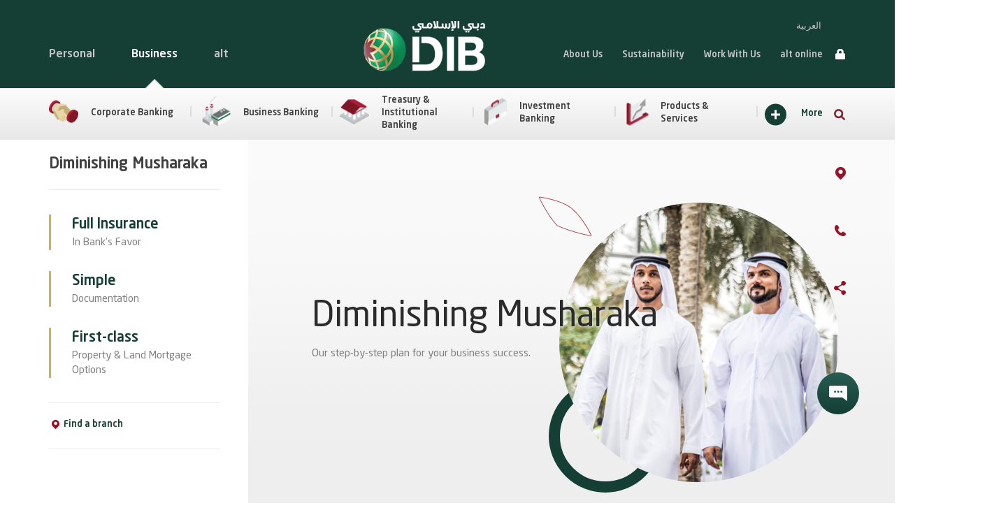

--- FILE ---
content_type: text/html; charset=utf-8
request_url: https://dib.ae/business/corporate/real-estate/diminishing-musharika
body_size: 19037
content:
 <!DOCTYPE html> <html xmlns="http://www.w3.org/1999/xhtml"> <head> <!-- Google Tag Manager --> <script>

        (function (w, d, s, l, i) {
            w[l] = w[l] || []; w[l].push({
                'gtm.start':
                new Date().getTime(), event: 'gtm.js'
            }); var f = d.getElementsByTagName(s)[0],
            j = d.createElement(s), dl = l != 'dataLayer' ? '&l=' + l : ''; j.async = true; j.src =
            'https://www.googletagmanager.com/gtm.js?id=' + i + dl; f.parentNode.insertBefore(j, f);
        })(window, document, 'script', 'dataLayer', 'GTM-PP2SNB4');</script> <!-- End Google Tag Manager --> <meta charset=utf-8> <meta http-equiv="X-UA-Compatible" content="IE=EmulateIE11"> <meta http-equiv="X-UA-Compatible" content="IE=edge,chrome=1" /> <meta name="viewport" content="width=device-width, initial-scale=1, user-scalable=no" /> <meta property="og:type" content="website"> <meta property="og:url" content="https://dib.ae/business/corporate/real-estate/diminishing-musharika"> <meta property="og:site_name" content="DIB"> <title>
	Real Estate Diminishing Musharika  | Real-Estate | DIB 
</title> <link rel="shortcut icon" href="/Assets/images/favicon.ico" type="image/x-icon"> <script src="/ScriptResource.axd?d=ktXPS54N4JY6vbaCTPlT9a9vOobTLXhw7wQIqszuDTk1dloz5RFvMp1Gur4Hcc2ph31sNNIdnLEeiJmem5qiwm3lWagHGFQ4iiOpgxdiIQ0cU9p7ws-yWrRf4C5vqunzqh_bDiBmumsZ0q0mNfI-vSlprIsDTilK-qgmXVYzQ23_mnvP0&amp;t=7e94aea0" type="text/javascript"></script><script src="/ScriptResource.axd?d=ePnjFy9PuY6CB3GWMX-b_2NdwYR0YKK52PRGQYKw3kU67Mc6H_x_6QGF5th3T-fVSDnsuVmY6gCNltiHK4Wb_svDHjJa5V5OS_qhFSiepCE7YU79oDiC3Di_nx_YB02ELxg_zfyLP5MnlKxa2PbJtSxIpGy32TenC1BydGPXom9qBM8z0&amp;t=7e94aea0" type="text/javascript"></script><script src="/ScriptResource.axd?d=Uf8BQcxRshYGUr_fjsqPCFZE_1HNVwNcwfL5m2Sl8TEO3-k0jxW6w0C_zNdbtxyjjl4jepqYebbpNDZpU4qQ1zGUR-IZ0wss8knvwA8BftqX6_mI5zH4q0nf1aNlRhR7U7O9urQCr-T9O3X65ctCByQ2OIGF9ZRXkd2CJpHbXTLBbwAc0&amp;t=7e94aea0" type="text/javascript"></script><link href="/Assets/css/style.min.css?v=130" rel="stylesheet" type="text/css" /> <script>(function (d) { var s = d.createElement("script"); s.setAttribute("data-account", "BRbGmoOwZw"); s.setAttribute("src", "https://cdn.userway.org/widget.js"); (d.body || d.head).appendChild(s); })(document)</script> <noscript>Please ensure Javascript is enabled for purposes of <a href="https://userway.org">website accessibility</a></noscript> <style type="text/css" media="all">.copyright {color: rgba(255,255,255,.9);
width: max-content;
}</style><script type="text/javascript">
 $(document).ready(function(){
$(".header-top-container .nav-ac-type li a").addClass(function(i) { return "topQL" + (i + 1) })
});
</script><meta name="Generator" content="Sitefinity 14.4.8100.0 DX" /><link rel="canonical" href="https://www.dib.ae/business/corporate/real-estate/diminishing-musharika" /><meta name="description" content="Real Estate Diminishing Musharika is a form of partnership, which concludes with one partner purchases the entire share of the other partner’s property in a certain project by a redeeming technique, agreed upon by both parties." /><meta name="keywords" content="Real Estate Diminishing Musharika" /></head> <body class="en"> <!-- Google Tag Manager (noscript) --> <noscript> <iframe id="bodyIframe" src="https://www.googletagmanager.com/ns.html?id=GTM-PP2SNB4" height="0" width="0" style="display:none;visibility:hidden"></iframe> </noscript> <!-- End Google Tag Manager (noscript) --> <div class="loader-container"> <div class="loader-image"> <img src="/Assets/images/loader1.gif" alt="loader-img" /> </div> </div>  <div class="sfPublicWrapper" id="PublicWrapper"> <input id="auto-finance-interest-rate-in-percent" name="auto-finance-interest-rate-in-percent" type="hidden" value="3" /> <input id="home-finance-interest-rate-in-percent" name="home-finance-interest-rate-in-percent" type="hidden" value="5" /> <input id="personal-finance-interest-rate-in-percent" name="personal-finance-interest-rate-in-percent" type="hidden" value="8.25" /> <input id="value-limit-message" name="value-limit-message" type="hidden" value="Limit upto {0} million(s)" /> <input id="tenure-limit-message" name="tenure-limit-message" type="hidden" value="Limit upto {0} months" /> <input id="hf-tenure-limit-message" name="hf-tenure-limit-message" type="hidden" value="Limit upto {0} years" /> <input id="down-payment-message" name="down-payment-message" type="hidden" value="Please input {0}% onwards" /> <input id="AFP-value" name="AFP-value" type="hidden" value="1" /> <input id="AFT-value" name="AFT-value" type="hidden" value="60" /> <input id="HFP-value" name="HFP-value" type="hidden" value="50" /> <input id="HFT-value" name="HFT-value" type="hidden" value="300" /> <input id="PFP-value" name="PFP-value" type="hidden" value="4" /> <input id="PFT-value" name="PFT-value" type="hidden" value="60" /> <input id="DubaiIslamicBankFinance" name="DubaiIslamicBankFinance" type="hidden" value="Dubai Islamic Bank Finance" /> <input id="DubaiIslamicBank" name="DubaiIslamicBank" type="hidden" value="DIB" /> <input id="GET" name="GET" type="hidden" value="GET" /> <input id="OnTheAppStore" name="OnTheAppStore" type="hidden" value="On the App Store" /> <input id="InGooglePlay" name="InGooglePlay" type="hidden" value="In Google Play" /> <input id="View" name="View" type="hidden" value="View" /> <div class="search-overlay-wrap"> 



<div class="overlay-close">
    <span class="icons i-close hidden-xs"></span>
    <span class="icons i-cross-grey visible-xs"></span>
</div>
<img class="overlay-circle" src="/Assets/Images/circle-ovrlay-1.svg" alt="overlay-circle" />
<div class="overlay">
</div>
<div class="search-overlay">
    <div class="container">
        <p class="search-title">Search DIB </p>
        <div class="search-element">
            <div class="search-input">
                <input type="search" title="Search input" placeholder="Search DIB " id="73413463-d1e8-4c1f-b51a-598fb1eb140a" class="form-control" value="" />
                <div class="search-cancle">
                    <span class="icons i-cross-green"></span>
                </div>
                <div class="search-push">
                    <span class="icons i-search-sm"></span>
                </div>
            </div>
        </div>
    </div>
</div>

<input type="hidden" data-sf-role="resultsUrl" value="/search-results" />
<input type="hidden" data-sf-role="indexCatalogue" value="globalsearch" />
<input type="hidden" data-sf-role="wordsMode" value="AllWords" />
<input type="hidden" data-sf-role="disableSuggestions" value='false' />
<input type="hidden" data-sf-role="minSuggestionLength" value="3" />
<input type="hidden" data-sf-role="suggestionFields" value="Title,Content,NewKeyWords" />
<input type="hidden" data-sf-role="language" value="en" />
<input type="hidden" data-sf-role="suggestionsRoute" value="/restapi/search/suggestions" />
<input type="hidden" data-sf-role="searchTextBoxId" value='#73413463-d1e8-4c1f-b51a-598fb1eb140a' />
<input type="hidden" data-sf-role="searchButtonId" value='#bb31ba3b-61c6-497e-8586-6d372bf68a5a' />







 </div> <div class="nav-overlay-wrap "> <div class="overlay-close"> <span class="icons i-close hidden-xs"></span> <span class="icons i-cross-grey visible-xs"></span> </div> <img class="overlay-circle" src="/Assets/Images/circle-ovrlay-1.svg" alt="overlay-circle" /> <div class="overlay overlay-spaced" style="display:none;"> <div class="navigation-overlay"> <div class="container"> <div class="row"> <div class="overlay-controls "> <a class="cbox mi-share"> <span class="icons "> </span> <div class="share-wrapper"> <div class="sharethis-inline-share-buttons"> </div> </div> </a> <a href="/global/branch-atm-locator" class="cbox mi-location"> <span class="icons "></span> </a> <a href="/about-us/contact-us" class="cbox mi-call"> <span class="icons "></span> </a> 

        <a href="javascript:void(0);" onclick="openLinkUpdated('ar'); return false;" id="otherMode" style="display:none;" class="cbox ">العربية</a>


<script>
    function openLinkUpdated(culture) {
        var url = $('[data-sf-role="' + culture + '"]').val();
        var el = document.createElement('a');
        el.href = url;
        window.location.pathname = decodeURIComponent(el.pathname);
    }
    $(window).on('load', function () {

        $("#designMode").show();
        $("#otherMode").show();

    });
</script>

 </div> <div class="accordian-wrapper"> 
<div class="accordian-item">
    <div class="accordian-title">
        <div id="MegaMenuOverlayMobile_T28C131E9045_Col00" class="sf_colsIn col-md-12 col" data-sf-element="Mega Menu Accordian Mobile Title" data-placeholder-label="Mega Menu Accordian Mobile Title">
<div >
    <div class="sfContentBlock sf-Long-text" ><p class="nav-overlay-title"><a href="/personal">Personal</a>
</p><div class="icon-holder"><span class="icon i-acc-minus"></span><span class="icon i-acc-plus"></span>
</div></div>
</div>
        </div>
    </div>
    <div class="accordian-body">
        <div id="MegaMenuOverlayMobile_T28C131E9045_Col01" class="sf_colsIn col-md-5" data-sf-element="Mega Menu Navigation Mobile col-md-5" data-placeholder-label="Mega Menu Navigation Mobile col-md-5">
<ul class="overlay-main-nav">
    <li>
        <a href="/personal/accounts" target="_self">
            <span class="icon-cont">
                    <img class="willimplementlazyload" src="/images/default-source/navigation/mega-menu/nav-account.tmb-.png?Culture=en&amp;sfvrsn=b56d024f_2" alt="nav-account">
            </span>
            <span class="nav-text">Accounts</span>
        </a>
    </li>
    <li>
        <a href="/personal/cards" target="_self">
            <span class="icon-cont">
                    <img class="willimplementlazyload" src="/images/default-source/navigation/mega-menu/nav-card.tmb-.png?Culture=en&amp;sfvrsn=f8395211_2" alt="nav-card">
            </span>
            <span class="nav-text">Cards</span>
        </a>
    </li>
    <li>
        <a href="/personal/deposits" target="_self">
            <span class="icon-cont">
                    <img class="willimplementlazyload" src="/images/default-source/navigation/mega-menu/nav-deposit.tmb-.png?Culture=en&amp;sfvrsn=7af16d32_2" alt="nav-deposit">
            </span>
            <span class="nav-text">Deposits</span>
        </a>
    </li>
    <li>
        <a href="/personal/investment-products" target="_self">
            <span class="icon-cont">
                    <img class="willimplementlazyload" src="/images/default-source/business/icon_business-finance.tmb-.png?Culture=en&amp;sfvrsn=41731aff_2" alt="Business Finance">
            </span>
            <span class="nav-text">Investment Products</span>
        </a>
    </li>
    <li>
        <a href="/personal/auto-finance" target="_self">
            <span class="icon-cont">
                    <img class="willimplementlazyload" src="/images/default-source/navigation/mega-menu/icon_auto_finance.tmb-.png?Culture=en&amp;sfvrsn=4aad9128_1" alt="icon_auto_finance">
            </span>
            <span class="nav-text">Auto Finance</span>
        </a>
    </li>
    <li>
        <a href="/personal/home-finance" target="_self">
            <span class="icon-cont">
                    <img class="willimplementlazyload" src="/images/default-source/navigation/mega-menu/icon_home_finance.tmb-.png?Culture=en&amp;sfvrsn=72b10936_1" alt="icon_home_finance">
            </span>
            <span class="nav-text">Home Finance</span>
        </a>
    </li>
    <li>
        <a href="/personal/personal-finance" target="_self">
            <span class="icon-cont">
                    <img class="willimplementlazyload" src="/images/default-source/navigation/mega-menu/icon_personal_finance.tmb-.png?Culture=en&amp;sfvrsn=ea7ffb2d_1" alt="icon_personal_finance">
            </span>
            <span class="nav-text">Personal Finance</span>
        </a>
    </li>
    <li>
        <a href="/branch-banking/branch-banking" target="_self">
            <span class="icon-cont">
                    <img class="willimplementlazyload" src="/images/default-source/business/icon_real-estate09864604ce8643f5a5cd9292dc681fdb.tmb-.png?Culture=en&amp;sfvrsn=ac52bc78_1" alt="Real Estate">
            </span>
            <span class="nav-text">Branch Banking</span>
        </a>
    </li>
    <li>
        <a href="/personal/other-services/accounts-services/transfer-funds" target="_self">
            <span class="icon-cont">
                    <img class="willimplementlazyload" src="/images/default-source/icons/52-transfer-funds11.tmb-.png?Culture=en&amp;sfvrsn=d70bc9d8_2" alt="">
            </span>
            <span class="nav-text">Transfer Funds</span>
        </a>
    </li>
    <li>
        <a href="/personal/other-services" target="_self">
            <span class="icon-cont">
                    <img class="willimplementlazyload" src="/images/default-source/navigation/mega-menu/nav-services.tmb-.png?Culture=en&amp;sfvrsn=66d5cd08_2" alt="nav-services">
            </span>
            <span class="nav-text">Other Services</span>
        </a>
    </li>
</ul>




        </div>
        <div id="MegaMenuOverlayMobile_T28C131E9045_Col02" class="sf_colsIn col-md-7" data-sf-element="Mega Menu Navigation Mobile col-md-7" data-placeholder-label="Mega Menu Right Navigation col-md-7">
<div class="banking-categories">
    <div class="row">
    <div class="col-md-6 col-xs-6 col">
        <a href="/personal/emirati-banking" target="_self" class="bank-cat hov-gold">
            <div class="bank-cat-name">
                Emirati Banking
            </div>
            <div class="bank-cat-img">
                    <img class="willimplementlazyload" src="/images/default-source/default-album/icon_emarati.tmb-.png?Culture=en&amp;sfvrsn=2f5d0fa0_1" alt="icon_emarati" />
            </div>
        </a>
    </div>
    <div class="col-md-6 col-xs-6 col">
        <a href="/personal/manage-your-wealth/wajaha-private-banking" target="_self" class="bank-cat hov-gold">
            <div class="bank-cat-name">
                Wajaha Private Banking
            </div>
            <div class="bank-cat-img">
                    <img class="willimplementlazyload" src="/images/default-source/navigation/mega-menu/bank-wajahi.tmb-.png?Culture=en&amp;sfvrsn=a5e3cb9a_2" alt="bank-wajahi" />
            </div>
        </a>
    </div>
    <div class="col-md-6 col-xs-6 col">
        <a href="/personal/manage-your-wealth/aayan-exclusive-banking" target="_self" class="bank-cat hov-red">
            <div class="bank-cat-name">
                Aayan Exclusive Banking
            </div>
            <div class="bank-cat-img">
                    <img class="willimplementlazyload" src="/images/default-source/navigation/mega-menu/bank-aayan.tmb-.png?Culture=en&amp;sfvrsn=9e6d0719_2" alt="bank-aayan" />
            </div>
        </a>
    </div>
    <div class="col-md-6 col-xs-6 col">
        <a href="/personal/mumayyaz-privilege-banking" target="_self" class="bank-cat hov-green">
            <div class="bank-cat-name">
                Mumayyaz Privilege Banking
            </div>
            <div class="bank-cat-img">
                    <img class="willimplementlazyload" src="/images/default-source/navigation/mega-menu/bank-mumyyaz.tmb-.png?Culture=en&amp;sfvrsn=c4d6e2dd_2" alt="bank-mumyyaz" />
            </div>
        </a>
    </div>
    </div>
</div>




    <div class="tools-nav">
        <div class="row">
            <div class="col-sm-12">
                <div class="theading">
                    <p class="tools-heading">Tools</p>
                    <div class="icons i-red-dropdown"></div>
                </div>
            </div>
            <div class="col-sm-12">
                <div class="tools-menu">
                    <a href="#_" class="tools-back">
                        Go Back          
                    </a>
                    <ul class="tool-links-list">
                                <li>
                                        <a href="/offers"> Offers </a>
                            </li>
                                <li>
                                        <a href="/global/product-finder"> Product Finder </a>
                            </li>
                                <li>
                                        <a href="/global/iban-validator"> IBAN Validator </a>
                            </li>
                                <li>
                                        <a href="/personal/compare-our-products"> Product Comparator </a>
                            </li>
                                <li>
                                        <a href="/global/calculator/iban-generator?type=iban"> IBAN Generator </a>
                            </li>
                                <li>
                                        <a href="/global/calculator/finance?type=finance"> Finance Calculator </a>
                            </li>
                                <li>
                                        <a href="/exchange-rates"> Exchange rates </a>
                            </li>
                                <li>
                                        <a href="/global/profit-rate?type=profit"> Profit Rates </a>
                            </li>
                    </ul>
                    <span class="tool-links-spacer"></span>
                </div>
            </div>
        </div>
    </div>

        </div>
    </div>
</div>
<div class="accordian-item">
    <div class="accordian-title">
        <div id="MegaMenuOverlayMobile_T28C131E9048_Col00" class="sf_colsIn col-md-12 col" data-sf-element="Mega Menu Accordian Mobile Title" data-placeholder-label="Mega Menu Accordian Mobile Title">
<div >
    <div class="sfContentBlock sf-Long-text" ><p class="nav-overlay-title">
<a href="/business">Business</a>
</p>
<div class="icon-holder"><span class="icon i-acc-minus"></span><span class="icon i-acc-plus">
</span>
</div></div>
</div>
        </div>
    </div>
    <div class="accordian-body">
        <div id="MegaMenuOverlayMobile_T28C131E9048_Col01" class="sf_colsIn col-md-5" data-sf-element="Mega Menu Navigation Mobile col-md-5" data-placeholder-label="Mega Menu Navigation Mobile col-md-5">
<ul class="overlay-main-nav">
    <li>
        <a href="/business/corporate" target="_self">
            <span class="icon-cont">
                    <img class="willimplementlazyload" src="/images/default-source/navigation/mega-menu/nav-corporate.tmb-.png?Culture=en&amp;sfvrsn=c5081ff6_2" alt="nav-corporate">
            </span>
            <span class="nav-text">Corporate Banking</span>
        </a>
    </li>
    <li>
        <a href="/business/treasury" target="_self">
            <span class="icon-cont">
                    <img class="willimplementlazyload" src="/images/default-source/navigation/mega-menu/nav-treasury.tmb-.png?Culture=en&amp;sfvrsn=6d31e46b_2" alt="nav-treasury">
            </span>
            <span class="nav-text">Treasury</span>
        </a>
    </li>
    <li>
        <a href="/business/business-banking" target="_self">
            <span class="icon-cont">
                    <img class="willimplementlazyload" src="/images/default-source/navigation/mega-menu/nav-sme.tmb-.png?Culture=en&amp;sfvrsn=5016eb16_2" alt="nav-sme">
            </span>
            <span class="nav-text">Business Banking</span>
        </a>
    </li>
    <li>
        <a href="/business/investment-banking" target="_self">
            <span class="icon-cont">
                    <img class="willimplementlazyload" src="/images/default-source/navigation/mega-menu/icon_personal_finance.tmb-.png?Culture=en&amp;sfvrsn=ea7ffb2d_1" alt="icon_personal_finance">
            </span>
            <span class="nav-text">Investment Banking</span>
        </a>
    </li>
</ul>




        </div>
        <div id="MegaMenuOverlayMobile_T28C131E9048_Col02" class="sf_colsIn col-md-7" data-sf-element="Mega Menu Navigation Mobile col-md-7" data-placeholder-label="Mega Menu Right Navigation col-md-7">
<div class="banking-categories">
    <div class="row">
    <div class="col-md-6 col-xs-6 col">
        <a href="/business/business-banking/business-finance" target="_self" class="bank-cat hov-green">
            <div class="bank-cat-name">
                Business Finance
            </div>
            <div class="bank-cat-img">
                    <img class="willimplementlazyload" src="/images/default-source/business/icon_business-finance.tmb-.png?Culture=en&amp;sfvrsn=41731aff_2" alt="Business Finance" />
            </div>
        </a>
    </div>
    <div class="col-md-6 col-xs-6 col">
        <a href="/business/corporate/real-estate" target="_self" class="bank-cat hov-green">
            <div class="bank-cat-name">
                Real-Estate
            </div>
            <div class="bank-cat-img">
                    <img class="willimplementlazyload" src="/images/default-source/business/icon_real-estate09864604ce8643f5a5cd9292dc681fdb.tmb-.png?Culture=en&amp;sfvrsn=ac52bc78_1" alt="Real Estate" />
            </div>
        </a>
    </div>
    <div class="col-md-6 col-xs-6 col">
        <a href="/business/treasury/foreign-exchange" target="_self" class="bank-cat hov-green">
            <div class="bank-cat-name">
                Foreign Exchange
            </div>
            <div class="bank-cat-img">
                    <img class="willimplementlazyload" src="/images/default-source/business/icon_foreign-ex.tmb-.png?Culture=en&amp;sfvrsn=4f95b393_1" alt="Foreign Exchange" />
            </div>
        </a>
    </div>
    <div class="col-md-6 col-xs-6 col">
        <a href="/business/treasury/money-markets" target="_self" class="bank-cat hov-green">
            <div class="bank-cat-name">
                Money Markets
            </div>
            <div class="bank-cat-img">
                    <img class="willimplementlazyload" src="/images/default-source/business/icon_money-market.tmb-.png?Culture=en&amp;sfvrsn=5038bc82_1" alt="Money Markets" />
            </div>
        </a>
    </div>
    </div>
</div>



        </div>
    </div>
</div>
<div class="accordian-item">
    <div class="accordian-title">
        <div id="MegaMenuOverlayMobile_T28C131E9047_Col00" class="sf_colsIn col-md-12 col" data-sf-element="Mega Menu Accordian Mobile Title" data-placeholder-label="Mega Menu Accordian Mobile Title">
<div >
    <div class="sfContentBlock sf-Long-text" ><p class="nav-overlay-title">
<a href="/about-us">About Us</a>
</p>
<div class="icon-holder"><span class="icon i-acc-minus"></span><span class="icon i-acc-plus">
</span>
</div></div>
</div>
        </div>
    </div>
    <div class="accordian-body">
        <div id="MegaMenuOverlayMobile_T28C131E9047_Col01" class="sf_colsIn col-md-5" data-sf-element="Mega Menu Navigation Mobile col-md-5" data-placeholder-label="Mega Menu Navigation Mobile col-md-5">
<ul class="overlay-main-nav">
    <li>
        <a href="/about-us/about-islamic-banking" target="_self">
            <span class="icon-cont">
                    <img class="willimplementlazyload" src="/images/default-source/navigation/mega-menu/nav-ib.tmb-.png?Culture=en&amp;sfvrsn=65bc00a2_2" alt="nav-ib">
            </span>
            <span class="nav-text">About Islamic Banking</span>
        </a>
    </li>
    <li>
        <a href="/about-us/our-history" target="_self">
            <span class="icon-cont">
                    <img class="willimplementlazyload" src="/images/default-source/navigation/mega-menu/nav-history.tmb-.png?Culture=en&amp;sfvrsn=a96d0aa_2" alt="nav-history">
            </span>
            <span class="nav-text">Our History</span>
        </a>
    </li>
    <li>
        <a href="/about-us/vision-and-mission" target="_self">
            <span class="icon-cont">
                    <img class="willimplementlazyload" src="/images/default-source/navigation/mega-menu/nav-vision.tmb-.png?Culture=en&amp;sfvrsn=857ad134_2" alt="nav-vision">
            </span>
            <span class="nav-text">Vision, Purpose & Values</span>
        </a>
    </li>
    <li>
        <a href="/about-us/media-centre/awards" target="_self">
            <span class="icon-cont">
                    <img class="willimplementlazyload" src="/images/default-source/navigation/mega-menu/nav-award.tmb-.png?Culture=en&amp;sfvrsn=5aabf242_2" alt="nav-award">
            </span>
            <span class="nav-text">Awards</span>
        </a>
    </li>
    <li>
        <a href="/about-us/leadership-team" target="_self">
            <span class="icon-cont">
                    <img class="willimplementlazyload" src="/images/default-source/navigation/mega-menu/nav-lt.tmb-.png?Culture=en&amp;sfvrsn=da8ff55c_2" alt="nav-lt">
            </span>
            <span class="nav-text">Leadership Team</span>
        </a>
    </li>
    <li>
        <a href="/about-us/subsidiaries" target="_self">
            <span class="icon-cont">
                    <img class="willimplementlazyload" src="/images/default-source/navigation/mega-menu/nav-subsid.tmb-.png?Culture=en&amp;sfvrsn=f9f1cc6f_2" alt="nav-subsid">
            </span>
            <span class="nav-text">Subsidiaries and Associates</span>
        </a>
    </li>
    <li>
        <a href="/about-us/media-centre" target="_self">
            <span class="icon-cont">
                    <img class="willimplementlazyload" src="/images/default-source/navigation/mega-menu/nav-media.tmb-.png?Culture=en&amp;sfvrsn=e8648a87_2" alt="nav-media">
            </span>
            <span class="nav-text">Media Center</span>
        </a>
    </li>
    <li>
        <a href="/about-us/investor-relations" target="_self">
            <span class="icon-cont">
                    <img class="willimplementlazyload" src="/images/default-source/navigation/mega-menu/nav-ir.tmb-.png?Culture=en&amp;sfvrsn=bc88ed20_2" alt="nav-ir">
            </span>
            <span class="nav-text">Investor Relations</span>
        </a>
    </li>
    <li>
        <a href="/about-us/customer-charter" target="_self">
            <span class="icon-cont">
                    <img class="willimplementlazyload" src="/images/default-source/navigation/mega-menu/nav-media.tmb-.png?Culture=en&amp;sfvrsn=e8648a87_2" alt="nav-media">
            </span>
            <span class="nav-text">Customer Charter</span>
        </a>
    </li>
    <li>
        <a href="/about-us/contact-us" target="_self">
            <span class="icon-cont">
                    <img class="willimplementlazyload" src="/images/default-source/navigation/mega-menu/nav-contact.tmb-.png?Culture=en&amp;sfvrsn=b2ae445b_2" alt="nav-contact">
            </span>
            <span class="nav-text">Contact Us</span>
        </a>
    </li>
</ul>




        </div>
        <div id="MegaMenuOverlayMobile_T28C131E9047_Col02" class="sf_colsIn col-md-7" data-sf-element="Mega Menu Navigation Mobile col-md-7" data-placeholder-label="Mega Menu Right Navigation col-md-7">
        </div>
    </div>
</div>
<div class="accordian-item">
    <div class="accordian-title">
        <div id="MegaMenuOverlayMobile_T28C131E9046_Col00" class="sf_colsIn col-md-12 col" data-sf-element="Mega Menu Accordian Mobile Title" data-placeholder-label="Mega Menu Accordian Mobile Title">
<div >
    <div class="sfContentBlock sf-Long-text" ><p class="nav-overlay-title">
<a href="/work-with-us">Work With Us</a>
</p>
<div class="icon-holder"><span class="icon i-acc-minus"></span><span class="icon i-acc-plus">
</span>
</div></div>
</div>
        </div>
    </div>
    <div class="accordian-body">
        <div id="MegaMenuOverlayMobile_T28C131E9046_Col01" class="sf_colsIn col-md-5" data-sf-element="Mega Menu Navigation Mobile col-md-5" data-placeholder-label="Mega Menu Navigation Mobile col-md-5">
<ul class="overlay-main-nav">
    <li>
        <a href="/work-with-us/emiratisation" target="_self">
            <span class="icon-cont">
                    <img class="willimplementlazyload" src="/images/default-source/work-with-us/icon_uae-national.tmb-.png?Culture=en&amp;sfvrsn=4fff9344_1" alt="UAE National">
            </span>
            <span class="nav-text">UAE Nationals</span>
        </a>
    </li>
    <li>
        <a href="/work-with-us/dream-job" target="_self">
            <span class="icon-cont">
                    <img class="willimplementlazyload" src="/images/default-source/navigation/mega-menu/nav-ib.tmb-.png?Culture=en&amp;sfvrsn=65bc00a2_2" alt="nav-ib">
            </span>
            <span class="nav-text">Job Search</span>
        </a>
    </li>
</ul>




        </div>
        <div id="MegaMenuOverlayMobile_T28C131E9046_Col02" class="sf_colsIn col-md-7" data-sf-element="Mega Menu Navigation Mobile col-md-7" data-placeholder-label="Mega Menu Right Navigation col-md-7">
        </div>
    </div>
</div>
<div class="accordian-item">
    <div class="accordian-title">
        <div id="MegaMenuOverlayMobile_T28C131E9075_Col00" class="sf_colsIn col-md-12 col" data-sf-element="Mega Menu Accordian Mobile Title" data-placeholder-label="Mega Menu Accordian Mobile Title">
<div >
    <div class="sfContentBlock sf-Long-text" ><p class="nav-overlay-title"><a href="/alt">alt</a>
</p></div>
</div>
        </div>
    </div>
    <div class="accordian-body">
        <div id="MegaMenuOverlayMobile_T28C131E9075_Col01" class="sf_colsIn col-md-5" data-sf-element="Mega Menu Navigation Mobile col-md-5" data-placeholder-label="Mega Menu Navigation Mobile col-md-5">

        </div>
        <div id="MegaMenuOverlayMobile_T28C131E9075_Col02" class="sf_colsIn col-md-7" data-sf-element="Mega Menu Navigation Mobile col-md-7" data-placeholder-label="Mega Menu Right Navigation col-md-7">
        </div>
    </div>
</div>
<div class="accordian-item">
    <div class="accordian-title">
        <div id="MegaMenuOverlayMobile_T28C131E9078_Col00" class="sf_colsIn col-md-12 col" data-sf-element="Mega Menu Accordian Mobile Title" data-placeholder-label="Mega Menu Accordian Mobile Title">
<div >
    <div class="sfContentBlock sf-Long-text" ><p class="nav-overlay-title"><a href="/sustainability">Sustainability</a>
</p></div>
</div>
        </div>
    </div>
    <div class="accordian-body">
        <div id="MegaMenuOverlayMobile_T28C131E9078_Col01" class="sf_colsIn col-md-5" data-sf-element="Mega Menu Navigation Mobile col-md-5" data-placeholder-label="Mega Menu Navigation Mobile col-md-5">

        </div>
        <div id="MegaMenuOverlayMobile_T28C131E9078_Col02" class="sf_colsIn col-md-7" data-sf-element="Mega Menu Navigation Mobile col-md-7" data-placeholder-label="Mega Menu Right Navigation col-md-7">
        </div>
    </div>
</div>
 </div> </div> </div> </div> </div> </div> 

<div >
    <div class="sfContentBlock sf-Long-text" ><section class="contact-widget "><a class="location-link" href="/global/branch-atm-locator"><span class="btn">Branches &amp; ATMs        </span><span class="icons"></span></a> <a class="phone-link" href="/about-us/contact-us"> <span class="btn">Contact Us       </span><span class="icons"></span></a>
<div class="share-panel-place"><span class="share-panel"><a class="btn-share btn-rounded icon-btn-1 btn-theme-white" href="#_"><span class="icons icons-share-1"></span></a>
 <div class="share-wrapper"><div class="sharethis-inline-share-buttons"></div></div></span>
 </div></section></div>
</div> 

<div >
    <div class="sfContentBlock sf-Long-text" ><section class="chat-box-widget chat-no-hold"><div class="chat-box animated "><div class="chat-box-head"><!--<span class="icons i-chat-avatar"></span>-->
 <span class="chat-avatar">
 <img alt="chat-avatar" src="/Assets/images/chat-avatar.jpg" /></span>
 <div class="chat-head-info"><div class="chat-name">Fatima from DIB</div><div class="chat-status">Just now</div></div></div><div class="chat-body"><p>Looks like you may be taking time to decide. May I help you with something?
        </p></div><div class="chat-foot"><a class="btn btn-size-normal btn-rounded btn-bg-red btn-bg-hov-grey chat-reply-btn" href="#_">Reply
 </a>
 <a class="chat-cancle-link" href="#"> &gt; No Thanks</a>
 </div></div><a href="JavaScript:app.chatPop(&#39;http://www.dib.ae/live-chat/en/chatpanel.aspx&#39;)"><div class="chat-btn"><div class="icons"></div><div class="icons-close"></div></div></a></section></div>
</div> 
 <header> <div class="header-top-container"> <div class="container large"> <div class="row"> <div class="main-logo-container"> <div> <div> 
    <div class="main-logo">
        <a href="/en">
            <img alt="DIB-Logo" src="/images/default-source/default-album/dib-logo.png?sfvrsn=14a4dd47_3">
        </a>
    </div>
 <div class="mob-controls visible-xs"> <span class="padd dd-list-mobile"> <span class="icons i-lock-sm"></span> </span> <span class="padd search-mob"> <span class="icons i-search-sm"></span> </span> <span class="padd menu-mob"> <span class="icons i-menu"></span> </span> 

<ul class="header-dd-container">
    <li class="dd-list-desktop has-dd">
        <a href="#_">alt online</a>
        <span class="icons i-lock"></span>
        <ul class="header-dd">
                    <li>
            <a href="/online-banking/al-islami-online-banking" target="_blank">alt online</a>
        </li>
        <li>
            <a href="/online-banking/al-islami-business-online" target="_blank">alt business</a>
        </li>
        <li>
            <a href="/online-banking/al-islami-quick-login" target="_blank">alt quick login</a>
        </li>
        <li>
            <a href="/online-banking/al-islami-connect" target="_blank">alt corporate</a>
        </li>

        </ul>
    </li>
</ul>




 </div> </div> </div> </div> <div class="col-xs-5 hidden-xs"> 

<ul class="nav-ac-type">
    <li><a class="" href="/" target="_self">Personal</a></li>
    <li><a class="active" href="/business" target="_self">Business</a></li>
    <li><a class="" href="/alt" target="_self">alt</a></li>
</ul>



 </div> <div class="col-xs-7 hidden-xs content-right"> 
        <div class="lang-link" id="divLanguageSelector" style="display:none;">
        <a href="javascript:void(0);" data-culture="ar" data-default-language="True" class="">العربية</a>
</div>



<script>
    $(window).load(function () {
        $("#divLanguageSelector").show();
        $("#divLanguageSelector a").each(function () {
            $(this).attr("href", $('[data-sf-role="' + $(this).data("culture") + '"]').val().replace('http://localhost:2334', '').replace('http://localhost',''));
        });
    });
</script>
 

<ul class="nav-top-right">
    <li><a class="" href="/about-us" target="_self">About Us</a></li>
    <li><a class="" href="/sustainability" target="_self">Sustainability</a></li>
    <li><a class="" href="/work-with-us" target="_self">Work With Us</a></li>
</ul>




<ul class="header-dd-container">
    <li class="dd-list-desktop has-dd">
        <a href="#_">alt online</a>
        <span class="icons i-lock"></span>
        <ul class="header-dd">
                    <li>
            <a href="/online-banking/al-islami-online-banking" target="_blank">alt online</a>
        </li>
        <li>
            <a href="/online-banking/al-islami-business-online" target="_blank">alt business</a>
        </li>
        <li>
            <a href="/online-banking/al-islami-quick-login" target="_blank">alt quick login</a>
        </li>
        <li>
            <a href="/online-banking/al-islami-connect" target="_blank">alt corporate</a>
        </li>

        </ul>
    </li>
</ul>




 </div> </div> </div> </div> <div class="main-nav-container"> <div class="container large"> <div class="row"> <div class="col-sm-12 xs-no-padd"> 

    <div class="main-nav-outer">
        <ul class="main-nav owl-carousel">
                    <li class="item">
                        <a href=/business/corporate>
                            <span class="nav-icon">
                                    <img src="/images/default-source/business-quick-links-images/nav-private.png" alt="nav-private" />
                            </span>
                            <span class="link-text">Corporate Banking</span>
                        </a>
                    </li>
                    <li class="item">
                        <a href=/business/business-banking>
                            <span class="nav-icon">
                                    <img src="/images/default-source/business-quick-links-images/nav-sme-2.png" alt="nav-sme-2" />
                            </span>
                            <span class="link-text">Business Banking</span>
                        </a>
                    </li>
                    <li class="item">
                        <a href=/business/treasury>
                            <span class="nav-icon">
                                    <img src="/images/default-source/business-quick-links-images/nav-public.png" alt="nav-public" />
                            </span>
                            <span class="link-text">Treasury &amp; Institutional Banking</span>
                        </a>
                    </li>
                    <li class="item">
                        <a href=/business/investment-banking>
                            <span class="nav-icon">
                                    <img src="/images/default-source/business-quick-links-images/nav-investment.png" alt="nav-investment" />
                            </span>
                            <span class="link-text">Investment Banking</span>
                        </a>
                    </li>
                    <li class="item">
                        <a href=/business/products-services>
                            <span class="nav-icon">
                                    <img src="/images/default-source/business-quick-links-images/nav-financial.png" alt="nav-financial" />
                            </span>
                            <span class="link-text">Products &amp; Services</span>
                        </a>
                    </li>
        </ul>
    </div>
    <a href="#" class="more-nav-link hidden-xs">
        <span class="nav-icon more-icon"></span>
        <span class="link-text">More  </span>
    </a>

<div >
    <div class="sfContentBlock sf-Long-text" ><div class="js-mob-acc-selector" data-section="2"></div></div>
</div> 

<div >
    <div class="sfContentBlock sf-Long-text" ><div class="search-btn"><span class="icons i-search"></span></div></div>
</div> </div> </div> </div> </div> </header> 
<section class="layout-tc">
    <div class="container large">
        <div class="row flex-parent" data-sf-element="Row">
            <div class="col-md-3">
                <div class="col-side">
                    <div class="sticky-side-panel">
                        <div id="MainContentPlaceHolder_TF5A59885001_Col00" class="sf_colsIn col-md-3 col-sfw" data-sf-element="Column 1" data-placeholder-label="Left Column One">
        <h1 class="col-side-heading-1" itemprop="name">
            <text>Diminishing Musharaka</text>
        </h1>
    <div class="cc-side-details">
        <ul>
                    <li>
                        <div class="cc-title">Full Insurance</div>
                        <div class="cc-description">In Bank's Favor</div>
                    </li>
                    <li>
                        <div class="cc-title">Simple</div>
                        <div class="cc-description">Documentation</div>
                    </li>
                    <li>
                        <div class="cc-title">First-class</div>
                        <div class="cc-description">Property &amp; Land Mortgage Options</div>
                    </li>
        </ul>
        <div class="cc-cta-container">
            <div class="cc-location">
                <a href="javascript:void(0);" rc-product-id="a4cecd60-5f7b-4f99-b558-5f916dc183d1" rc-product-name="" rc-product-type="NA" rc-product-category="NA" class="icon-call js-request-callback">Request Callback</a>
                <a href="/global/branch-atm-locator" class="icon-location">Find a branch</a>
            </div>
        </div>
    </div>


                        </div>

                    </div>
                </div>
            </div>
            <div class="col-md-9">
                <div class="col-main">
                    <div class="row row-sf" data-sf-element="Row">
                        <div id="MainContentPlaceHolder_TF5A59885001_Col01" class="sf_colsIn col-md-12 col-sf" data-sf-element="Column 1" data-placeholder-label="Right Column One">    <div class="spotlight-type-1 spotlight-type-1-inverse" data-autorotate="false">
        <div class="container large hidden-xs js-stop-auto-rotate-focus">
            <div class="spotlight-nav">
                <ul></ul>
            </div>
            <div class="spotlight-table">
                <div class="spotlight-image-sec">
                    <div class="spotlight-image-container rhombus-sm-red-big">
                        <div class="spotlight-image  graphic-round ring-bottom-below ring-top-below graphic-bottom-type-1 graphic-top-type-1">
                                        <img class="active spotlight-media img-circle" src="/images/default-source/business/real-estate/what-is-diminishing-musharaka-520x520.jpg?sfvrsn=b6e8833b_2" alt="what-is-diminishing-musharaka-520x520" />
                        </div>
                    </div>
                </div>
                <div class="spotlight-info-container">
                        <div class="spotlight-info active">
                            <p class="heading-1  " >
Diminishing Musharaka                            </p>
                            <div class="spotlight-contents  ">
                                <p>Our step-by-step plan for your business success.</p>
                            </div>
                        </div>
                </div>
            </div>
        </div>
        <div class="spotlight-mobile">
            <div class="owl-carousel">
                    <div class="spotlight-item item">

                        <p class="heading-1   ">
Diminishing Musharaka                        </p>
                        <div class="spotlight-image-sec">
                            <div class="spotlight-image-container">
                                <div class="spotlight-image   graphic-round ring-bottom-below ring-top-below graphic-bottom-type-1 graphic-top-type-1">
                                            <img class="active img-circle" src="/images/default-source/business/real-estate/what-is-diminishing-musharaka-520x520.jpg?sfvrsn=b6e8833b_2" alt="what-is-diminishing-musharaka-520x520" />
                                </div>
                            </div>
                        </div>
                        <div class="spotlight-info mob">
                            <div class="spotlight-contents  ">
                                <p>Our step-by-step plan for your business success.</p>
                            </div>
                        </div>
                    </div>
            </div>
        </div>
    </div>
    <div class="media-boxes-container feature-boxes-container accordion-mob listing-desktop clearfix">
        <div class="row owl-carousel">
                    <div class="col-sm-4 col">
                        <div class="box-image-container">
                                <img class="willimplementlazyload" src="/images/default-source/business/real-estate/what-is-diminishing-musharaka-390x220.jpg?sfvrsn=a3aaed3b_2" alt="what-is-diminishing-musharaka-390x220" />
                        </div>
                                <h3>What is Diminishing Musharaka?</h3>
                    <div class="accordion-content content-parent">
                        <p>
                            Diminishing Musharak is a form of partnership, which ends with one partner purchasing the entire share of the other partner’s property in that project by a redeeming mechanism, agreed by both parties.
                        </p>
                                                    <div class="content-expandable">
                                <p>
                                    <strong>How it works:</strong> <br>
The bank and customer enter into a partnership for the purchase of a property, thereby having shared ownership. The bank then leases its share of the property to the customer and receives agreed rentals for the same. Periodically, the customer needs to purchase a pre-agreed percentage of the bank's property share, thereby increasing customer ownership in the property and reducing the bank's share by a similar amount. Eventually, the ownership of the entire property will pass to the customer on successful completion of the agreed lease term through a Sharia compliant sale mechanism..
                                </p>
                            </div>
                                                            <a href="javascript:void(0);" class="cta-link content-toggle link" data-collapsed="Show More"
                                       data-expanded="Show Less" data-flag="hidden">Show More</a>

                    </div>
                    </div>
                    <div class="col-sm-4 col">
                        <div class="box-image-container">
                                <img class="willimplementlazyload" src="/images/default-source/business/real-estate/documentation-390x220.jpg?sfvrsn=80cd73ed_6" alt="" />
                        </div>
                                <h3>Documentation</h3>
                    <div class="accordion-content content-parent">
                        <p>
                            With our team of skilled professionals, applying for the Diminishing Musharika finance product is simple and stress-free, with primary documents varying based on requirement. Note that requirements may be lowered in cases where additional security is provided.
                        </p>
                                                    <div class="content-expandable">
                                <p>
                                    <p><strong><strong>Primary Documents for Individuals</strong>: </strong></p>
<ol>
    <li>Valid passport copy </li>
    <li>Completed finance application form </li>
    <li>Site plan copy </li>
    <li>Title deed copy </li>
    <li>Copy of lease contracts covering purchase of existing rental property </li>
</ol>
<p><strong>Primary Documents for Companies: </strong></p>
<ol>
    <li>Valid trade license copy </li>
    <li>Commercial Registry copy </li>
    <li>Partnership agreement copy (in case of partnerships) </li>
    <li>Valid passport copies of partners (in case of partnerships) </li>
    <li>Valid passport copy of authorized personnel and copy of Articles of Association defining their powers </li>
    <li>Site plan copy </li>
    <li> Title deed copy </li>
    <li> Last 3 years’ financials </li>
    <li> Copy of lease contracts covering purchase of existing rental property</li>
</ol>
                                </p>
                            </div>
                                                            <a href="javascript:void(0);" class="cta-link content-toggle link" data-collapsed="Show More"
                                       data-expanded="Show Less" data-flag="hidden">Show More</a>

                    </div>
                    </div>
                    <div class="col-sm-4 col">
                        <div class="box-image-container">
                                <img class="willimplementlazyload" src="/images/default-source/business/real-estate/terms-of-financing-390x220.jpg?sfvrsn=c31c63b_4" alt="" />
                        </div>
                                <h3>Terms Of Financing</h3>
                    <div class="accordion-content content-parent">
                        <p>
                            <ul style="margin-top: 15px">
    <li><strong>Bank Participation: </strong>Maximum 50% of the property value</li>
    <li><strong>Financing Period: </strong>Up to 10 years </li>
    <li><strong>Mode of Payment: </strong>Quarterly, semi-annual or annual terms are available </li>
    <li><strong>Source of Payment: </strong>Rentals of the property</li>
</ul>
                        </p>
                                                    <div class="content-expandable">
                                <p>
                                    <ul>
    <li><strong>Bank’s Rental: </strong>EIBOR rate plus margin applied on the outstanding value of the Bank’s share in the Musharaka Property for each rental period</li>
    <li><strong>Security:</strong> First class mortgage on the land and building, post dated cheques covering installments</li>
    <li><strong>Insurance: </strong>The Musharaka property is to be fully insured in Bank’s favour</li>
    <li><strong>Qualified Assets:</strong> Residential, office buildings and villa complexes</li>
</ul>
                                </p>
                            </div>
                                                            <a href="javascript:void(0);" class="cta-link content-toggle link" data-collapsed="Show More"
                                       data-expanded="Show Less" data-flag="hidden">Show More</a>

                    </div>
                    </div>
        </div>

    </div>
</div>
                    </div>
                    <div class="row row-sf" data-sf-element="Row">
                        <div id="MainContentPlaceHolder_TF5A59885001_Col02" class="sf_colsIn col-md-12 col-sf" data-sf-element="Column 1" data-placeholder-label="Right Column Two">









</div>
                    </div>
                </div>
            </div>
        </div>
    </div>
    <div class="layout-section-bottom">
        <div class="row flex-parent" data-sf-element="Row">
            <div id="MainContentPlaceHolder_TF5A59885001_Col03" class="sf_colsIn col-md-12" data-sf-element="Column 1" data-placeholder-label="Bottom Section Column One">

            </div>
        </div>
    </div>
</section> 

<section class="news-container end-sticky">
    <div class="container large">
        <div class="row news-padding">
            <div class="col-sm-9">
                <div class="owl-carousel owl-theme">
                        <div class="item">
                            <div class="news-active news-item">
                                <div class="news-date">
21 January 2026                            </div>
                            <a  href="/about-us/news/2026/01/21/dib-launches-new-campaign-offering-customers-the-opportunity-to-win-up-to-10kg-gold?type=news">
                                <p class="news-title">
                                    DIB Launches New Campaign Offering Customers the Opportunity to Win up to 10Kg Gold
                                </p>
                            </a>
                        </div>
                    </div>
                        <div class="item">
                            <div class="news-active news-item">
                                <div class="news-date">
07 December 2025                            </div>
                            <a  href="/about-us/news/2025/12/07/mbrhe-and-dib-sign-strategic-partnership-agreement-to-support-housing-finance-services?type=news">
                                <p class="news-title">
                                    Mohammed Bin Rashid Housing Establishment and DIB Sign Strategic Partnership Agreement to Support Housing Finance Services
                                </p>
                            </a>
                        </div>
                    </div>
                        <div class="item">
                            <div class="news-active news-item">
                                <div class="news-date">
09 December 2025                            </div>
                            <a  href="/about-us/news/2025/12/09/dib-launches-a-golden-social-media-contest-to-celebrate-50-years-of-shared-progress?type=news">
                                <p class="news-title">
                                    DIB Launches a Golden Social Media Contest to Celebrate 50 Years of Shared Progress
                                </p>
                            </a>
                        </div>
                    </div>
                        <div class="item">
                            <div class="news-active news-item">
                                <div class="news-date">
14 November 2025                            </div>
                            <a  href="/about-us/news/2025/11/14/dib-successfully-issues-debut-sustainability-linked-financing-sukuk?type=news">
                                <p class="news-title">
                                    DIB Successfully Issues Debut Sustainability-Linked Financing Sukuk
                                </p>
                            </a>
                        </div>
                    </div>
                        <div class="item">
                            <div class="news-active news-item">
                                <div class="news-date">
28 October 2025                            </div>
                            <a  href="/about-us/news/2025/10/28/dib-posts-record-revenues-of-aed-9-7-billion-as-total-assets-approach-aed-400-billion?type=news">
                                <p class="news-title">
                                    DIB Posts Record Revenues of AED 9.7 Billion as Total Assets Approach AED 400 Billion
                                </p>
                            </a>
                        </div>
                    </div>
                        <div class="item">
                            <div class="news-active news-item">
                                <div class="news-date">
21 October 2025                            </div>
                            <a  href="/about-us/news/2025/10/21/dib-and-hcltech-forge-strategic-ai-innovation-partnership?type=news">
                                <p class="news-title">
                                    DIB and HCLTech Forge Strategic AI Innovation Partnership
                                </p>
                            </a>
                        </div>
                    </div>
                        <div class="item">
                            <div class="news-active news-item">
                                <div class="news-date">
05 August 2025                            </div>
                            <a  href="/about-us/news/2025/08/05/dib-reports-robust-h1-25-financial-results-with-operating-revenue?type=news">
                                <p class="news-title">
                                    DIB Reports Robust H1’25 Financial Results, with Operating Revenue of AED 6.4 Billion Driving a 16% Increase in Pre-Tax Profit to AED 4.3 Billion
                                </p>
                            </a>
                        </div>
                    </div>
                        <div class="item">
                            <div class="news-active news-item">
                                <div class="news-date">
28 July 2025                            </div>
                            <a  href="/about-us/news/2025/07/28/dib-executes-the-first-islamic-finance-deal-with-turkish-airlines?type=news">
                                <p class="news-title">
                                    DIB Executes the First Islamic Finance Deal with Turkish Airlines
                                </p>
                            </a>
                        </div>
                    </div>
                        <div class="item">
                            <div class="news-active news-item">
                                <div class="news-date">
                            </div>
                            <a  href="/about-us/news/dib-strengthens-global-agri-financing-with-participation-in-landmark-us?type=news">
                                <p class="news-title">
                                    DIB Strengthens Global Agri-Financing with Participation in Landmark US$1.85 Billion Facility for Olam Agri
                                </p>
                            </a>
                        </div>
                    </div>
                        <div class="item">
                            <div class="news-active news-item">
                                <div class="news-date">
                            </div>
                            <a  href="/about-us/news/dib-arranges-landmark-us-1-billion-sovereign-financing-for-the-government-of-pakistan-in-collaboration-with-regional-and-international-financial-institutions?type=news">
                                <p class="news-title">
                                    DIB Arranges Landmark US$1 Billion Sovereign Financing for the Government of Pakistan in Collaboration with Regional and International Financial Institutions
                                </p>
                            </a>
                        </div>
                    </div>
                        <div class="item">
                            <div class="news-active news-item">
                                <div class="news-date">
26 June 2025                            </div>
                            <a  href="/about-us/news/2025/06/26/dreams-come-true-for-dib-customers-winning-aed-3-million-in-prizes?type=news">
                                <p class="news-title">
                                    Dreams Come True for DIB Customers Winning AED 3 Million in Prizes
                                </p>
                            </a>
                        </div>
                    </div>
                        <div class="item">
                            <div class="news-active news-item">
                                <div class="news-date">
11 June 2025                            </div>
                            <a  href="/about-us/news/2025/06/11/dib-marks-50-years-of-progress-with-prizes-worth-aed-10-million-for-customers?type=news">
                                <p class="news-title">
                                    DIB Marks 50 Years of Progress with Prizes Worth AED 10 Million for Customers
                                </p>
                            </a>
                        </div>
                    </div>
                        <div class="item">
                            <div class="news-active news-item">
                                <div class="news-date">
04 June 2025                            </div>
                            <a  href="/about-us/news/2025/06/03/cbuae-issues-commemorative-coins-to-mark-the-golden-jubilee-of-dib?type=news">
                                <p class="news-title">
                                    CBUAE issues commemorative coins to mark the Golden Jubilee of DIB
                                </p>
                            </a>
                        </div>
                    </div>
                        <div class="item">
                            <div class="news-active news-item">
                                <div class="news-date">
                            </div>
                            <a  href="/about-us/news/dib-signs-usd-150-million-murabaha-deal-with-turkcell-to-accelerate-t&#252;rkiye-s-tech-transformation?type=news">
                                <p class="news-title">
                                    DIB Signs USD 150 Million Murabaha Deal with Turkcell to Accelerate Türkiye’s Tech Transformation
                                </p>
                            </a>
                        </div>
                    </div>
                        <div class="item">
                            <div class="news-active news-item">
                                <div class="news-date">
15 May 2025                            </div>
                            <a  href="/about-us/news/2025/05/15/dib-celebrates-golden-jubilee-with-a-bold-new-vision-for-the-future?type=news">
                                <p class="news-title">
                                    DIB Celebrates Golden Jubilee with a Bold New Vision for the Future
                                </p>
                            </a>
                        </div>
                    </div>
                        <div class="item">
                            <div class="news-active news-item">
                                <div class="news-date">
08 May 2025                            </div>
                            <a  href="/about-us/news/2025/05/07/dubai-islamic-bank-names-first-million-dirham-winner-of-2025-visa-card-draw-campaign?type=news">
                                <p class="news-title">
                                    Dubai Islamic Bank Names First Million-Dirham Winner of 2025 Visa Card Draw Campaign
                                </p>
                            </a>
                        </div>
                    </div>
                        <div class="item">
                            <div class="news-active news-item">
                                <div class="news-date">
24 April 2025                            </div>
                            <a  href="/about-us/news/2025/04/24/dubai-islamic-bank-showcases-an-exceptional-first-quarter-2025-performance?type=news">
                                <p class="news-title">
                                    Dubai Islamic Bank showcases an exceptional First Quarter 2025 Performance, Reaffirming its Position as the Global Leader in Islamic Finance
                                </p>
                            </a>
                        </div>
                    </div>
                        <div class="item">
                            <div class="news-active news-item">
                                <div class="news-date">
10 April 2025                            </div>
                            <a  href="/about-us/news/2025/04/09/dubai-islamic-bank-launches-dib-academy-as-a-strategic-investment-in-human-capital-for-a-rapidly-evolving-world?type=news">
                                <p class="news-title">
                                    Dubai Islamic Bank Launches DIB Academy as a Strategic Investment in Human Capital for a Rapidly Evolving World
                                </p>
                            </a>
                        </div>
                    </div>
                        <div class="item">
                            <div class="news-active news-item">
                                <div class="news-date">
14 March 2025                            </div>
                            <a  href="/about-us/news/2025/03/14/dubai-islamic-bank-shareholders-approve-45-dividend-for-2024?type=news">
                                <p class="news-title">
                                    Dubai Islamic Bank Shareholders Approve 45% Dividend for 2024
                                </p>
                            </a>
                        </div>
                    </div>
                        <div class="item">
                            <div class="news-active news-item">
                                <div class="news-date">
24 February 2025                            </div>
                            <a  href="/about-us/news/2025/02/23/dubai-islamic-bank-publishes-its-first-sustainability-linked-finance-facilities-financing-framework?type=news">
                                <p class="news-title">
                                    Dubai Islamic Bank Publishes its First Sustainability-Linked Finance Facilities financing Framework
                                </p>
                            </a>
                        </div>
                    </div>
                </div>
            </div>
            <div class="col-sm-3 content-right">
                <div class="news-controls">
                </div>
            </div>
        </div>
    </div>
</section> <footer class="end-sticky"> <div class="container large"> <div class="row foot-main"> <div class="col-md-4 col-sm-6 col"> 

<ul class="footer-main-nav">
    <li>
        <a href="/business/corporate" target="_self">Corporate Banking</a>
    </li>
    <li>
        <a href="/business/treasury" target="_self">Treasury</a>
    </li>
    <li>
        <a href="/business/business-banking" target="_self">Business Banking</a>
    </li>
</ul>


 </div> <div class="col-md-4 col-sm-6 col"> 

<ul class="footer-info">
    <li>
        <a href="/business/business-banking/business-finance" target="_self">Business Finance</a>
    </li>
    <li>
        <a href="/business/corporate/transaction-banking/trade-services" target="_self">Trade Services</a>
    </li>
    <li>
        <a href="/business/treasury/foreign-exchange" target="_self">Foreign Exchange</a>
    </li>
    <li>
        <a href="/business/treasury/money-markets" target="_self">Money Markets</a>
    </li>
</ul>


 

<div >
    <div class="sfContentBlock sf-Long-text" ><br /><p>DIB Swift Code :  DUIBAEAD<br />DIB Routing Number : 802420101</p><p>IBOR Transition : <a href="http://www.dib.ae/docs/default-source/pdf/ibor-transition.pdf" target="_blank">Update 1</a> | <a href="http://www.dib.ae/docs/default-source/pdf/ibor-transition2.pdf" target="_blank"> Update 2</a> <br />IBOR Transition related queries: <a href="mailto:IBOR.Transition@dib.ae">IBOR.Transition@dib.ae</a></p></div>
</div>
<ul class="footer-sub-nav">
    <li>
        <a href="/key-fact-statements" target="_self">Key Fact Statements</a>
    </li>
    <li>
        <a href="/terms-and-conditions-cpr" target="_self">Product T&Cs</a>
    </li>
    <li>
        <a href="/warnings" target="_self">Warnings</a>
    </li>
    <li>
        <a href="/schedule-of-charges" target="_self">Schedule of Charges</a>
    </li>
    <li>
        <a href="/people-of-determination" target="_self">People of Determination</a>
    </li>
    <li>
        <a href="/sanctions-and-embargoes" target="_self">Sanctions and Embargoes</a>
    </li>
    <li>
        <a href="/support" target="_self">Fraud & Security Support</a>
    </li>
    <li>
        <a href="/Usage-and-Privacy" target="_self">Usage and Privacy </a>
    </li>
    <li>
        <a href="/terms-and-conditions" target="_self">Terms & Conditions</a>
    </li>
    <li>
        <a href="/community-service" target="_self">Community Services</a>
    </li>
    <li>
        <a href="https://www.dib.ae/personal/other-services/customer-services/we-are-listening" target="_blank">Assistance or complaints</a>
    </li>
    <li>
        <a href="/cpr-form" target="_self">Opt out from Marketing Communications</a>
    </li>
</ul>


 </div> <div class="col-md-4 col-sm-12 col content-right col-space-tab"> 
<div class="app-links">
    <div class="app-btn">
        <a href="https://itunes.apple.com/ae/app/dib-mobile/id739758144?mt=8" class="app-btn-apple">
            <span class="icons"></span>
        </a>
    </div>
    <div class="app-btn">
        <a href="https://play.google.com/store/apps/details?id=com.dib.app&amp;hl=en" class="app-btn-google">
            <span class="icons"></span>
        </a>
    </div>
</div>
<div >
    <div class="sfContentBlock sf-Long-text" ><div class="app-links" style="margin-top:30px;"><div class="app-btn"><a class="app-btn-huawei" href="https://appgallery.huawei.com/app/C106184165"><span class="icons"></span></a>
 <p style="color:white;font-size:10px;margin-top:3px;text-align:center;">*Available only on GMS enabled Huawei devices</p></div></div><style>.app-links .app-btn-huawei .icons{ background-image: url(/images/default-source/others/huawei.png);
    background-repeat: no-repeat;  background-position: 0 -39px;
    height: 31px;
    width: 133px}
.app-links .app-btn-huawei:hover .icons{background-repeat: no-repeat;  background-position: 0 -4px;}
</style></div>
</div> 
<ul class="social-links">
    <li><a href="https://www.facebook.com/dib.uae"><span class="icons i-fb"></span></a></li>
    <li><a href="https://twitter.com/dibtoday"><span class="icons i-tw"></span></a></li>
    <li><a href="https://www.instagram.com/dib.ae"><span class="icons i-insta"></span></a></li>
    <li><a href="https://www.youtube.com/user/DubaiIslamicBank"><span class="icons i-yt"></span></a></li>
    <li><a href="https://www.linkedin.com/company/dubai-islamic-bank/"><span class="icons i-ln"></span></a></li>
</ul><div class="col-xs-12 visible-xs mobile-foot-nav">
    <div class="pull-left ">
    <a href="/schedule-of-charges" target="_self">Schedule of Charges</a>
    <a href="/support" target="_self">Fraud & Security Support</a>
    <a href="/Usage-and-Privacy" target="_self">Usage and Privacy </a>
    </div>
</div>


 </div> </div> <div class="row footer-bottom"> 
 <div class="col-sm-6 col-xs-7"> <div class="copyright"> Copyright &#169; 2026 All rights reserved. Dubai Islamic Bank Public Joint Stock Company, licensed &amp; regulated by the Central Bank of the UAE. Dubai Islamic Bank (PJSC), Al Maktoum Road, Deira, P.O. Box 1080, Dubai, UAE </div> </div> <div class="col-sm-6 col-xs-5 content-right"> <div class="back-to-top"> <div class="fixed-icon"> </div> <span class="icons i-btp"></span> </div> </div> </div> </div> </footer> 


<form action="/business/corporate/real-estate/diminishing-musharika/Index/" id="RequestCallBackForm" method="post"><input name="__RequestVerificationToken" type="hidden" value="H2Su05PW3nyG73nn-NkaUGAAkuL93Nr8OxKOSW5KsEVWHTTGtiRqwHb_DtsqqrcZsAfdaDhTOPH-VpJQ8AgbFxS8rIw1" />    <div class="overlay-container-rc overlay-bg ">
        <div class="bs-table">
            <div class="bs-tcell">
                <div class="request-callback-widget">
                    <div class="request-callback-wrap">
                        <div class="request-callback">
                            <a href="#_" class="callback-close">
                            </a>
                            <div class="rq-inner">
                                <div class="rq-inner-message hide">
                                    <p class="rq-success-message show">
                                         Thank You
                                    </p>
                                </div>
                                <div class="rq-inner-form">
                                    <div class="form-group" id="divName">
                                        <label for="name-rq">
                                            Your Name
                                            <span class="asteric">*</span>
                                        </label>
                                        <div class="form-control">
                                            <input class="text-input" id="name" maxlength="100" name="Name" type="text" value="" />
                                            <span id="spanName" class="" style="display:none">Please enter a valid name</span>
                                        </div>
                                    </div>
                                    <div class="form-group mobile-dd" id="divMobileNumber">
                                        <label for="mobile-no-rq">
                                            Mobile Number
                                            <span class="asteric">*</span>
                                        </label>
                                        <div class="form-control">
                                            <select class="selectric inline-dd" id="mobilecode" name="MobileCode">
                                                <option value="050">050</option>
                                                <option value="052">052</option>
                                                <option value="054">054</option>
                                                <option value="055">055</option>
                                                <option value="056">056</option>
                                                <option value="058">058</option>
                                            </select>
                                            <input class="text-input" id="MobileNumber" maxlength="7" name="MobileNumber" onkeypress="return isNumber(event) &amp;&amp; lengthValidator.call(this);" type="number" value="" />
                                            <span id="spanMobileNumber" class="" style="display:none">
                                                Please Enter Mobile number
                                            </span>
                                        </div>
                                    </div>
                                    <input type="hidden" class="hiddenRecaptcha required" name="hiddenRecaptcha" id="hiddenRecaptcha">
                                    <label id="hiddenRecaptchaServer" style="display:none" class="error error-message"></label>
                                    <div class="form-group mob-center fg-recaptcha">
                                        <div class="g-recaptcha google-recaptcha" data-callback="recaptchaCallback" id="google-recaptcha"></div>
                                        <div class="captcha-error">
                                        </div>
                                    </div>
                                    <div class="text-center">
                                        <input id="requestCallBackBtnSubmit" type="submit" value="SUBMIT" class="btn btn-size-normal btn-rounded btn-bg-red btn-bg-hov-grey" />
                                    </div>
                                </div>
                            </div>
                        </div>
                    </div>
                </div>
            </div>
        </div>
    </div>
<input id="RequestCallBackCategory" name="RequestCallBackCategory" type="hidden" value="" /><input id="RequestCallBackType" name="RequestCallBackType" type="hidden" value="" /><input id="RequestCallBackProduct" name="RequestCallBackProduct" type="hidden" value="" /><input id="ProductId" name="ProductId" type="hidden" value="" /><input id="RecaptchaSiteKey" name="RecaptchaSiteKey" type="hidden" value="6Lf7Q0QUAAAAAJ5qd-act83C7mtdGkG58ETcStt1" /><input id="PleaseEnterYourName" name="PleaseEnterYourName" type="hidden" value="Please enter your name" /><input id="PleaseEnterMobileNumber" name="PleaseEnterMobileNumber" type="hidden" value="Please Enter Mobile number" /><input id="MobileNumberShouldHaveTenDigits" name="MobileNumberShouldHaveTenDigits" type="hidden" value="Mobile number should have 7 digits" /><input id="PleaseEnterValidName" name="PleaseEnterValidName" type="hidden" value="Please enter a valid name" /><input id="RecaptchaMessage" name="RecaptchaMessage" type="hidden" value="Please verify that you are not a robot." /><script type="text/javascript" src="/bundles/forms/requestcallback?v=LQ4H39E8eY-zqCj4-8ONuDwLFPIJyJRHp8LtNIbvedc1"></script>
    <script src="https://www.google.com/recaptcha/api.js?onload=onloadCallback&render=explicit" async defer></script>
</form>

 </div> <script src="https://platform-api.sharethis.com/js/sharethis.js#property=5a3bada5c95b880011a3b43a&amp;product=inline-share-buttons" type="text/javascript"></script><script src="/Frontend-Assembly/Telerik.Sitefinity.Frontend.Search/Mvc/Scripts/SearchBox/Search-box.min.js?v=MTQuNC44MTAwLjA%3d" type="text/javascript"></script><script src="/bundles/list/faqs?v=M2pwpppLIVfcn4lg6XQdTV7dyTDPHZoYGLsVjYwfSpA1" type="text/javascript"></script><script type="application/json" id="PersonalizationTracker">
	{"IsPagePersonalizationTarget":false,"IsUrlPersonalizationTarget":false,"PageId":"7bf96b1d-65e8-4031-abb9-fc071187c34d"}
</script><script type="text/javascript" src="/WebResource.axd?d=[base64]&amp;t=638376395480000000">

</script><input data-sf-role='ar' type='hidden' value='https://www.dib.ae/ar/business/corporate/real-estate/المشاركة-المتناقصة'><input data-sf-role='ar' type='hidden' value='https://www.dib.ae/ar/business/corporate/real-estate/المشاركة-المتناقصة'> <script src="/Assets/js/app.min.js?v=124"></script> <script src="/Assets/js/dib-frontend.min.js?v=3"></script> </body> </html>


--- FILE ---
content_type: text/html; charset=utf-8
request_url: https://www.google.com/recaptcha/api2/anchor?ar=1&k=6Lf7Q0QUAAAAAJ5qd-act83C7mtdGkG58ETcStt1&co=aHR0cHM6Ly9kaWIuYWU6NDQz&hl=en&v=N67nZn4AqZkNcbeMu4prBgzg&size=normal&anchor-ms=20000&execute-ms=30000&cb=4xtc94quurkh
body_size: 49095
content:
<!DOCTYPE HTML><html dir="ltr" lang="en"><head><meta http-equiv="Content-Type" content="text/html; charset=UTF-8">
<meta http-equiv="X-UA-Compatible" content="IE=edge">
<title>reCAPTCHA</title>
<style type="text/css">
/* cyrillic-ext */
@font-face {
  font-family: 'Roboto';
  font-style: normal;
  font-weight: 400;
  font-stretch: 100%;
  src: url(//fonts.gstatic.com/s/roboto/v48/KFO7CnqEu92Fr1ME7kSn66aGLdTylUAMa3GUBHMdazTgWw.woff2) format('woff2');
  unicode-range: U+0460-052F, U+1C80-1C8A, U+20B4, U+2DE0-2DFF, U+A640-A69F, U+FE2E-FE2F;
}
/* cyrillic */
@font-face {
  font-family: 'Roboto';
  font-style: normal;
  font-weight: 400;
  font-stretch: 100%;
  src: url(//fonts.gstatic.com/s/roboto/v48/KFO7CnqEu92Fr1ME7kSn66aGLdTylUAMa3iUBHMdazTgWw.woff2) format('woff2');
  unicode-range: U+0301, U+0400-045F, U+0490-0491, U+04B0-04B1, U+2116;
}
/* greek-ext */
@font-face {
  font-family: 'Roboto';
  font-style: normal;
  font-weight: 400;
  font-stretch: 100%;
  src: url(//fonts.gstatic.com/s/roboto/v48/KFO7CnqEu92Fr1ME7kSn66aGLdTylUAMa3CUBHMdazTgWw.woff2) format('woff2');
  unicode-range: U+1F00-1FFF;
}
/* greek */
@font-face {
  font-family: 'Roboto';
  font-style: normal;
  font-weight: 400;
  font-stretch: 100%;
  src: url(//fonts.gstatic.com/s/roboto/v48/KFO7CnqEu92Fr1ME7kSn66aGLdTylUAMa3-UBHMdazTgWw.woff2) format('woff2');
  unicode-range: U+0370-0377, U+037A-037F, U+0384-038A, U+038C, U+038E-03A1, U+03A3-03FF;
}
/* math */
@font-face {
  font-family: 'Roboto';
  font-style: normal;
  font-weight: 400;
  font-stretch: 100%;
  src: url(//fonts.gstatic.com/s/roboto/v48/KFO7CnqEu92Fr1ME7kSn66aGLdTylUAMawCUBHMdazTgWw.woff2) format('woff2');
  unicode-range: U+0302-0303, U+0305, U+0307-0308, U+0310, U+0312, U+0315, U+031A, U+0326-0327, U+032C, U+032F-0330, U+0332-0333, U+0338, U+033A, U+0346, U+034D, U+0391-03A1, U+03A3-03A9, U+03B1-03C9, U+03D1, U+03D5-03D6, U+03F0-03F1, U+03F4-03F5, U+2016-2017, U+2034-2038, U+203C, U+2040, U+2043, U+2047, U+2050, U+2057, U+205F, U+2070-2071, U+2074-208E, U+2090-209C, U+20D0-20DC, U+20E1, U+20E5-20EF, U+2100-2112, U+2114-2115, U+2117-2121, U+2123-214F, U+2190, U+2192, U+2194-21AE, U+21B0-21E5, U+21F1-21F2, U+21F4-2211, U+2213-2214, U+2216-22FF, U+2308-230B, U+2310, U+2319, U+231C-2321, U+2336-237A, U+237C, U+2395, U+239B-23B7, U+23D0, U+23DC-23E1, U+2474-2475, U+25AF, U+25B3, U+25B7, U+25BD, U+25C1, U+25CA, U+25CC, U+25FB, U+266D-266F, U+27C0-27FF, U+2900-2AFF, U+2B0E-2B11, U+2B30-2B4C, U+2BFE, U+3030, U+FF5B, U+FF5D, U+1D400-1D7FF, U+1EE00-1EEFF;
}
/* symbols */
@font-face {
  font-family: 'Roboto';
  font-style: normal;
  font-weight: 400;
  font-stretch: 100%;
  src: url(//fonts.gstatic.com/s/roboto/v48/KFO7CnqEu92Fr1ME7kSn66aGLdTylUAMaxKUBHMdazTgWw.woff2) format('woff2');
  unicode-range: U+0001-000C, U+000E-001F, U+007F-009F, U+20DD-20E0, U+20E2-20E4, U+2150-218F, U+2190, U+2192, U+2194-2199, U+21AF, U+21E6-21F0, U+21F3, U+2218-2219, U+2299, U+22C4-22C6, U+2300-243F, U+2440-244A, U+2460-24FF, U+25A0-27BF, U+2800-28FF, U+2921-2922, U+2981, U+29BF, U+29EB, U+2B00-2BFF, U+4DC0-4DFF, U+FFF9-FFFB, U+10140-1018E, U+10190-1019C, U+101A0, U+101D0-101FD, U+102E0-102FB, U+10E60-10E7E, U+1D2C0-1D2D3, U+1D2E0-1D37F, U+1F000-1F0FF, U+1F100-1F1AD, U+1F1E6-1F1FF, U+1F30D-1F30F, U+1F315, U+1F31C, U+1F31E, U+1F320-1F32C, U+1F336, U+1F378, U+1F37D, U+1F382, U+1F393-1F39F, U+1F3A7-1F3A8, U+1F3AC-1F3AF, U+1F3C2, U+1F3C4-1F3C6, U+1F3CA-1F3CE, U+1F3D4-1F3E0, U+1F3ED, U+1F3F1-1F3F3, U+1F3F5-1F3F7, U+1F408, U+1F415, U+1F41F, U+1F426, U+1F43F, U+1F441-1F442, U+1F444, U+1F446-1F449, U+1F44C-1F44E, U+1F453, U+1F46A, U+1F47D, U+1F4A3, U+1F4B0, U+1F4B3, U+1F4B9, U+1F4BB, U+1F4BF, U+1F4C8-1F4CB, U+1F4D6, U+1F4DA, U+1F4DF, U+1F4E3-1F4E6, U+1F4EA-1F4ED, U+1F4F7, U+1F4F9-1F4FB, U+1F4FD-1F4FE, U+1F503, U+1F507-1F50B, U+1F50D, U+1F512-1F513, U+1F53E-1F54A, U+1F54F-1F5FA, U+1F610, U+1F650-1F67F, U+1F687, U+1F68D, U+1F691, U+1F694, U+1F698, U+1F6AD, U+1F6B2, U+1F6B9-1F6BA, U+1F6BC, U+1F6C6-1F6CF, U+1F6D3-1F6D7, U+1F6E0-1F6EA, U+1F6F0-1F6F3, U+1F6F7-1F6FC, U+1F700-1F7FF, U+1F800-1F80B, U+1F810-1F847, U+1F850-1F859, U+1F860-1F887, U+1F890-1F8AD, U+1F8B0-1F8BB, U+1F8C0-1F8C1, U+1F900-1F90B, U+1F93B, U+1F946, U+1F984, U+1F996, U+1F9E9, U+1FA00-1FA6F, U+1FA70-1FA7C, U+1FA80-1FA89, U+1FA8F-1FAC6, U+1FACE-1FADC, U+1FADF-1FAE9, U+1FAF0-1FAF8, U+1FB00-1FBFF;
}
/* vietnamese */
@font-face {
  font-family: 'Roboto';
  font-style: normal;
  font-weight: 400;
  font-stretch: 100%;
  src: url(//fonts.gstatic.com/s/roboto/v48/KFO7CnqEu92Fr1ME7kSn66aGLdTylUAMa3OUBHMdazTgWw.woff2) format('woff2');
  unicode-range: U+0102-0103, U+0110-0111, U+0128-0129, U+0168-0169, U+01A0-01A1, U+01AF-01B0, U+0300-0301, U+0303-0304, U+0308-0309, U+0323, U+0329, U+1EA0-1EF9, U+20AB;
}
/* latin-ext */
@font-face {
  font-family: 'Roboto';
  font-style: normal;
  font-weight: 400;
  font-stretch: 100%;
  src: url(//fonts.gstatic.com/s/roboto/v48/KFO7CnqEu92Fr1ME7kSn66aGLdTylUAMa3KUBHMdazTgWw.woff2) format('woff2');
  unicode-range: U+0100-02BA, U+02BD-02C5, U+02C7-02CC, U+02CE-02D7, U+02DD-02FF, U+0304, U+0308, U+0329, U+1D00-1DBF, U+1E00-1E9F, U+1EF2-1EFF, U+2020, U+20A0-20AB, U+20AD-20C0, U+2113, U+2C60-2C7F, U+A720-A7FF;
}
/* latin */
@font-face {
  font-family: 'Roboto';
  font-style: normal;
  font-weight: 400;
  font-stretch: 100%;
  src: url(//fonts.gstatic.com/s/roboto/v48/KFO7CnqEu92Fr1ME7kSn66aGLdTylUAMa3yUBHMdazQ.woff2) format('woff2');
  unicode-range: U+0000-00FF, U+0131, U+0152-0153, U+02BB-02BC, U+02C6, U+02DA, U+02DC, U+0304, U+0308, U+0329, U+2000-206F, U+20AC, U+2122, U+2191, U+2193, U+2212, U+2215, U+FEFF, U+FFFD;
}
/* cyrillic-ext */
@font-face {
  font-family: 'Roboto';
  font-style: normal;
  font-weight: 500;
  font-stretch: 100%;
  src: url(//fonts.gstatic.com/s/roboto/v48/KFO7CnqEu92Fr1ME7kSn66aGLdTylUAMa3GUBHMdazTgWw.woff2) format('woff2');
  unicode-range: U+0460-052F, U+1C80-1C8A, U+20B4, U+2DE0-2DFF, U+A640-A69F, U+FE2E-FE2F;
}
/* cyrillic */
@font-face {
  font-family: 'Roboto';
  font-style: normal;
  font-weight: 500;
  font-stretch: 100%;
  src: url(//fonts.gstatic.com/s/roboto/v48/KFO7CnqEu92Fr1ME7kSn66aGLdTylUAMa3iUBHMdazTgWw.woff2) format('woff2');
  unicode-range: U+0301, U+0400-045F, U+0490-0491, U+04B0-04B1, U+2116;
}
/* greek-ext */
@font-face {
  font-family: 'Roboto';
  font-style: normal;
  font-weight: 500;
  font-stretch: 100%;
  src: url(//fonts.gstatic.com/s/roboto/v48/KFO7CnqEu92Fr1ME7kSn66aGLdTylUAMa3CUBHMdazTgWw.woff2) format('woff2');
  unicode-range: U+1F00-1FFF;
}
/* greek */
@font-face {
  font-family: 'Roboto';
  font-style: normal;
  font-weight: 500;
  font-stretch: 100%;
  src: url(//fonts.gstatic.com/s/roboto/v48/KFO7CnqEu92Fr1ME7kSn66aGLdTylUAMa3-UBHMdazTgWw.woff2) format('woff2');
  unicode-range: U+0370-0377, U+037A-037F, U+0384-038A, U+038C, U+038E-03A1, U+03A3-03FF;
}
/* math */
@font-face {
  font-family: 'Roboto';
  font-style: normal;
  font-weight: 500;
  font-stretch: 100%;
  src: url(//fonts.gstatic.com/s/roboto/v48/KFO7CnqEu92Fr1ME7kSn66aGLdTylUAMawCUBHMdazTgWw.woff2) format('woff2');
  unicode-range: U+0302-0303, U+0305, U+0307-0308, U+0310, U+0312, U+0315, U+031A, U+0326-0327, U+032C, U+032F-0330, U+0332-0333, U+0338, U+033A, U+0346, U+034D, U+0391-03A1, U+03A3-03A9, U+03B1-03C9, U+03D1, U+03D5-03D6, U+03F0-03F1, U+03F4-03F5, U+2016-2017, U+2034-2038, U+203C, U+2040, U+2043, U+2047, U+2050, U+2057, U+205F, U+2070-2071, U+2074-208E, U+2090-209C, U+20D0-20DC, U+20E1, U+20E5-20EF, U+2100-2112, U+2114-2115, U+2117-2121, U+2123-214F, U+2190, U+2192, U+2194-21AE, U+21B0-21E5, U+21F1-21F2, U+21F4-2211, U+2213-2214, U+2216-22FF, U+2308-230B, U+2310, U+2319, U+231C-2321, U+2336-237A, U+237C, U+2395, U+239B-23B7, U+23D0, U+23DC-23E1, U+2474-2475, U+25AF, U+25B3, U+25B7, U+25BD, U+25C1, U+25CA, U+25CC, U+25FB, U+266D-266F, U+27C0-27FF, U+2900-2AFF, U+2B0E-2B11, U+2B30-2B4C, U+2BFE, U+3030, U+FF5B, U+FF5D, U+1D400-1D7FF, U+1EE00-1EEFF;
}
/* symbols */
@font-face {
  font-family: 'Roboto';
  font-style: normal;
  font-weight: 500;
  font-stretch: 100%;
  src: url(//fonts.gstatic.com/s/roboto/v48/KFO7CnqEu92Fr1ME7kSn66aGLdTylUAMaxKUBHMdazTgWw.woff2) format('woff2');
  unicode-range: U+0001-000C, U+000E-001F, U+007F-009F, U+20DD-20E0, U+20E2-20E4, U+2150-218F, U+2190, U+2192, U+2194-2199, U+21AF, U+21E6-21F0, U+21F3, U+2218-2219, U+2299, U+22C4-22C6, U+2300-243F, U+2440-244A, U+2460-24FF, U+25A0-27BF, U+2800-28FF, U+2921-2922, U+2981, U+29BF, U+29EB, U+2B00-2BFF, U+4DC0-4DFF, U+FFF9-FFFB, U+10140-1018E, U+10190-1019C, U+101A0, U+101D0-101FD, U+102E0-102FB, U+10E60-10E7E, U+1D2C0-1D2D3, U+1D2E0-1D37F, U+1F000-1F0FF, U+1F100-1F1AD, U+1F1E6-1F1FF, U+1F30D-1F30F, U+1F315, U+1F31C, U+1F31E, U+1F320-1F32C, U+1F336, U+1F378, U+1F37D, U+1F382, U+1F393-1F39F, U+1F3A7-1F3A8, U+1F3AC-1F3AF, U+1F3C2, U+1F3C4-1F3C6, U+1F3CA-1F3CE, U+1F3D4-1F3E0, U+1F3ED, U+1F3F1-1F3F3, U+1F3F5-1F3F7, U+1F408, U+1F415, U+1F41F, U+1F426, U+1F43F, U+1F441-1F442, U+1F444, U+1F446-1F449, U+1F44C-1F44E, U+1F453, U+1F46A, U+1F47D, U+1F4A3, U+1F4B0, U+1F4B3, U+1F4B9, U+1F4BB, U+1F4BF, U+1F4C8-1F4CB, U+1F4D6, U+1F4DA, U+1F4DF, U+1F4E3-1F4E6, U+1F4EA-1F4ED, U+1F4F7, U+1F4F9-1F4FB, U+1F4FD-1F4FE, U+1F503, U+1F507-1F50B, U+1F50D, U+1F512-1F513, U+1F53E-1F54A, U+1F54F-1F5FA, U+1F610, U+1F650-1F67F, U+1F687, U+1F68D, U+1F691, U+1F694, U+1F698, U+1F6AD, U+1F6B2, U+1F6B9-1F6BA, U+1F6BC, U+1F6C6-1F6CF, U+1F6D3-1F6D7, U+1F6E0-1F6EA, U+1F6F0-1F6F3, U+1F6F7-1F6FC, U+1F700-1F7FF, U+1F800-1F80B, U+1F810-1F847, U+1F850-1F859, U+1F860-1F887, U+1F890-1F8AD, U+1F8B0-1F8BB, U+1F8C0-1F8C1, U+1F900-1F90B, U+1F93B, U+1F946, U+1F984, U+1F996, U+1F9E9, U+1FA00-1FA6F, U+1FA70-1FA7C, U+1FA80-1FA89, U+1FA8F-1FAC6, U+1FACE-1FADC, U+1FADF-1FAE9, U+1FAF0-1FAF8, U+1FB00-1FBFF;
}
/* vietnamese */
@font-face {
  font-family: 'Roboto';
  font-style: normal;
  font-weight: 500;
  font-stretch: 100%;
  src: url(//fonts.gstatic.com/s/roboto/v48/KFO7CnqEu92Fr1ME7kSn66aGLdTylUAMa3OUBHMdazTgWw.woff2) format('woff2');
  unicode-range: U+0102-0103, U+0110-0111, U+0128-0129, U+0168-0169, U+01A0-01A1, U+01AF-01B0, U+0300-0301, U+0303-0304, U+0308-0309, U+0323, U+0329, U+1EA0-1EF9, U+20AB;
}
/* latin-ext */
@font-face {
  font-family: 'Roboto';
  font-style: normal;
  font-weight: 500;
  font-stretch: 100%;
  src: url(//fonts.gstatic.com/s/roboto/v48/KFO7CnqEu92Fr1ME7kSn66aGLdTylUAMa3KUBHMdazTgWw.woff2) format('woff2');
  unicode-range: U+0100-02BA, U+02BD-02C5, U+02C7-02CC, U+02CE-02D7, U+02DD-02FF, U+0304, U+0308, U+0329, U+1D00-1DBF, U+1E00-1E9F, U+1EF2-1EFF, U+2020, U+20A0-20AB, U+20AD-20C0, U+2113, U+2C60-2C7F, U+A720-A7FF;
}
/* latin */
@font-face {
  font-family: 'Roboto';
  font-style: normal;
  font-weight: 500;
  font-stretch: 100%;
  src: url(//fonts.gstatic.com/s/roboto/v48/KFO7CnqEu92Fr1ME7kSn66aGLdTylUAMa3yUBHMdazQ.woff2) format('woff2');
  unicode-range: U+0000-00FF, U+0131, U+0152-0153, U+02BB-02BC, U+02C6, U+02DA, U+02DC, U+0304, U+0308, U+0329, U+2000-206F, U+20AC, U+2122, U+2191, U+2193, U+2212, U+2215, U+FEFF, U+FFFD;
}
/* cyrillic-ext */
@font-face {
  font-family: 'Roboto';
  font-style: normal;
  font-weight: 900;
  font-stretch: 100%;
  src: url(//fonts.gstatic.com/s/roboto/v48/KFO7CnqEu92Fr1ME7kSn66aGLdTylUAMa3GUBHMdazTgWw.woff2) format('woff2');
  unicode-range: U+0460-052F, U+1C80-1C8A, U+20B4, U+2DE0-2DFF, U+A640-A69F, U+FE2E-FE2F;
}
/* cyrillic */
@font-face {
  font-family: 'Roboto';
  font-style: normal;
  font-weight: 900;
  font-stretch: 100%;
  src: url(//fonts.gstatic.com/s/roboto/v48/KFO7CnqEu92Fr1ME7kSn66aGLdTylUAMa3iUBHMdazTgWw.woff2) format('woff2');
  unicode-range: U+0301, U+0400-045F, U+0490-0491, U+04B0-04B1, U+2116;
}
/* greek-ext */
@font-face {
  font-family: 'Roboto';
  font-style: normal;
  font-weight: 900;
  font-stretch: 100%;
  src: url(//fonts.gstatic.com/s/roboto/v48/KFO7CnqEu92Fr1ME7kSn66aGLdTylUAMa3CUBHMdazTgWw.woff2) format('woff2');
  unicode-range: U+1F00-1FFF;
}
/* greek */
@font-face {
  font-family: 'Roboto';
  font-style: normal;
  font-weight: 900;
  font-stretch: 100%;
  src: url(//fonts.gstatic.com/s/roboto/v48/KFO7CnqEu92Fr1ME7kSn66aGLdTylUAMa3-UBHMdazTgWw.woff2) format('woff2');
  unicode-range: U+0370-0377, U+037A-037F, U+0384-038A, U+038C, U+038E-03A1, U+03A3-03FF;
}
/* math */
@font-face {
  font-family: 'Roboto';
  font-style: normal;
  font-weight: 900;
  font-stretch: 100%;
  src: url(//fonts.gstatic.com/s/roboto/v48/KFO7CnqEu92Fr1ME7kSn66aGLdTylUAMawCUBHMdazTgWw.woff2) format('woff2');
  unicode-range: U+0302-0303, U+0305, U+0307-0308, U+0310, U+0312, U+0315, U+031A, U+0326-0327, U+032C, U+032F-0330, U+0332-0333, U+0338, U+033A, U+0346, U+034D, U+0391-03A1, U+03A3-03A9, U+03B1-03C9, U+03D1, U+03D5-03D6, U+03F0-03F1, U+03F4-03F5, U+2016-2017, U+2034-2038, U+203C, U+2040, U+2043, U+2047, U+2050, U+2057, U+205F, U+2070-2071, U+2074-208E, U+2090-209C, U+20D0-20DC, U+20E1, U+20E5-20EF, U+2100-2112, U+2114-2115, U+2117-2121, U+2123-214F, U+2190, U+2192, U+2194-21AE, U+21B0-21E5, U+21F1-21F2, U+21F4-2211, U+2213-2214, U+2216-22FF, U+2308-230B, U+2310, U+2319, U+231C-2321, U+2336-237A, U+237C, U+2395, U+239B-23B7, U+23D0, U+23DC-23E1, U+2474-2475, U+25AF, U+25B3, U+25B7, U+25BD, U+25C1, U+25CA, U+25CC, U+25FB, U+266D-266F, U+27C0-27FF, U+2900-2AFF, U+2B0E-2B11, U+2B30-2B4C, U+2BFE, U+3030, U+FF5B, U+FF5D, U+1D400-1D7FF, U+1EE00-1EEFF;
}
/* symbols */
@font-face {
  font-family: 'Roboto';
  font-style: normal;
  font-weight: 900;
  font-stretch: 100%;
  src: url(//fonts.gstatic.com/s/roboto/v48/KFO7CnqEu92Fr1ME7kSn66aGLdTylUAMaxKUBHMdazTgWw.woff2) format('woff2');
  unicode-range: U+0001-000C, U+000E-001F, U+007F-009F, U+20DD-20E0, U+20E2-20E4, U+2150-218F, U+2190, U+2192, U+2194-2199, U+21AF, U+21E6-21F0, U+21F3, U+2218-2219, U+2299, U+22C4-22C6, U+2300-243F, U+2440-244A, U+2460-24FF, U+25A0-27BF, U+2800-28FF, U+2921-2922, U+2981, U+29BF, U+29EB, U+2B00-2BFF, U+4DC0-4DFF, U+FFF9-FFFB, U+10140-1018E, U+10190-1019C, U+101A0, U+101D0-101FD, U+102E0-102FB, U+10E60-10E7E, U+1D2C0-1D2D3, U+1D2E0-1D37F, U+1F000-1F0FF, U+1F100-1F1AD, U+1F1E6-1F1FF, U+1F30D-1F30F, U+1F315, U+1F31C, U+1F31E, U+1F320-1F32C, U+1F336, U+1F378, U+1F37D, U+1F382, U+1F393-1F39F, U+1F3A7-1F3A8, U+1F3AC-1F3AF, U+1F3C2, U+1F3C4-1F3C6, U+1F3CA-1F3CE, U+1F3D4-1F3E0, U+1F3ED, U+1F3F1-1F3F3, U+1F3F5-1F3F7, U+1F408, U+1F415, U+1F41F, U+1F426, U+1F43F, U+1F441-1F442, U+1F444, U+1F446-1F449, U+1F44C-1F44E, U+1F453, U+1F46A, U+1F47D, U+1F4A3, U+1F4B0, U+1F4B3, U+1F4B9, U+1F4BB, U+1F4BF, U+1F4C8-1F4CB, U+1F4D6, U+1F4DA, U+1F4DF, U+1F4E3-1F4E6, U+1F4EA-1F4ED, U+1F4F7, U+1F4F9-1F4FB, U+1F4FD-1F4FE, U+1F503, U+1F507-1F50B, U+1F50D, U+1F512-1F513, U+1F53E-1F54A, U+1F54F-1F5FA, U+1F610, U+1F650-1F67F, U+1F687, U+1F68D, U+1F691, U+1F694, U+1F698, U+1F6AD, U+1F6B2, U+1F6B9-1F6BA, U+1F6BC, U+1F6C6-1F6CF, U+1F6D3-1F6D7, U+1F6E0-1F6EA, U+1F6F0-1F6F3, U+1F6F7-1F6FC, U+1F700-1F7FF, U+1F800-1F80B, U+1F810-1F847, U+1F850-1F859, U+1F860-1F887, U+1F890-1F8AD, U+1F8B0-1F8BB, U+1F8C0-1F8C1, U+1F900-1F90B, U+1F93B, U+1F946, U+1F984, U+1F996, U+1F9E9, U+1FA00-1FA6F, U+1FA70-1FA7C, U+1FA80-1FA89, U+1FA8F-1FAC6, U+1FACE-1FADC, U+1FADF-1FAE9, U+1FAF0-1FAF8, U+1FB00-1FBFF;
}
/* vietnamese */
@font-face {
  font-family: 'Roboto';
  font-style: normal;
  font-weight: 900;
  font-stretch: 100%;
  src: url(//fonts.gstatic.com/s/roboto/v48/KFO7CnqEu92Fr1ME7kSn66aGLdTylUAMa3OUBHMdazTgWw.woff2) format('woff2');
  unicode-range: U+0102-0103, U+0110-0111, U+0128-0129, U+0168-0169, U+01A0-01A1, U+01AF-01B0, U+0300-0301, U+0303-0304, U+0308-0309, U+0323, U+0329, U+1EA0-1EF9, U+20AB;
}
/* latin-ext */
@font-face {
  font-family: 'Roboto';
  font-style: normal;
  font-weight: 900;
  font-stretch: 100%;
  src: url(//fonts.gstatic.com/s/roboto/v48/KFO7CnqEu92Fr1ME7kSn66aGLdTylUAMa3KUBHMdazTgWw.woff2) format('woff2');
  unicode-range: U+0100-02BA, U+02BD-02C5, U+02C7-02CC, U+02CE-02D7, U+02DD-02FF, U+0304, U+0308, U+0329, U+1D00-1DBF, U+1E00-1E9F, U+1EF2-1EFF, U+2020, U+20A0-20AB, U+20AD-20C0, U+2113, U+2C60-2C7F, U+A720-A7FF;
}
/* latin */
@font-face {
  font-family: 'Roboto';
  font-style: normal;
  font-weight: 900;
  font-stretch: 100%;
  src: url(//fonts.gstatic.com/s/roboto/v48/KFO7CnqEu92Fr1ME7kSn66aGLdTylUAMa3yUBHMdazQ.woff2) format('woff2');
  unicode-range: U+0000-00FF, U+0131, U+0152-0153, U+02BB-02BC, U+02C6, U+02DA, U+02DC, U+0304, U+0308, U+0329, U+2000-206F, U+20AC, U+2122, U+2191, U+2193, U+2212, U+2215, U+FEFF, U+FFFD;
}

</style>
<link rel="stylesheet" type="text/css" href="https://www.gstatic.com/recaptcha/releases/N67nZn4AqZkNcbeMu4prBgzg/styles__ltr.css">
<script nonce="U_x7XJX2aeDq2GGEaw3FNw" type="text/javascript">window['__recaptcha_api'] = 'https://www.google.com/recaptcha/api2/';</script>
<script type="text/javascript" src="https://www.gstatic.com/recaptcha/releases/N67nZn4AqZkNcbeMu4prBgzg/recaptcha__en.js" nonce="U_x7XJX2aeDq2GGEaw3FNw">
      
    </script></head>
<body><div id="rc-anchor-alert" class="rc-anchor-alert"></div>
<input type="hidden" id="recaptcha-token" value="[base64]">
<script type="text/javascript" nonce="U_x7XJX2aeDq2GGEaw3FNw">
      recaptcha.anchor.Main.init("[\x22ainput\x22,[\x22bgdata\x22,\x22\x22,\[base64]/[base64]/[base64]/[base64]/[base64]/[base64]/KGcoTywyNTMsTy5PKSxVRyhPLEMpKTpnKE8sMjUzLEMpLE8pKSxsKSksTykpfSxieT1mdW5jdGlvbihDLE8sdSxsKXtmb3IobD0odT1SKEMpLDApO08+MDtPLS0pbD1sPDw4fFooQyk7ZyhDLHUsbCl9LFVHPWZ1bmN0aW9uKEMsTyl7Qy5pLmxlbmd0aD4xMDQ/[base64]/[base64]/[base64]/[base64]/[base64]/[base64]/[base64]\\u003d\x22,\[base64]\\u003d\\u003d\x22,\x22wr82dcK5XQ/[base64]/DqmvDm8OjwpUSQMKtVMKuw6t6F8KgMcO9w6/CuHnCkcO9w6YrfMOlQDcuKsOaw7fCp8Ovw7fCp0NYw4B1wo3Cj1gqKDxww6PCgizDl1ENZAA+KhlGw6jDjRZfDxJaU8Kmw7gsw5PCocOKTcOvwoVYNMKAOsKQfFNaw7HDrwXDtMK/wpbCuV3Dvl/DlQoLaAM9ewABR8KuwrZZwqtGIwIfw6TCrQx7w63CiUd5wpAPB3LClUYBw73Cl8Kqw454D3fCrk/Ds8KNKMK5wrDDjFE/IMK2wp7DrMK1I1k1wo3CoMOoZ8OVwo7DmiTDkF0GfMK4wrXDr8O/YMKWwrp/w4UcNl/CtsKkGwx8KiHCnUTDnsKuw5TCmcOtw5TCo8OwZMKlwrvDphTDozTDm2I/wqrDscKtesK7EcKeOmkdwrMVwro6eADDkgl4w6HCmjfCl3p2wobDjRTDjUZUw4XDmGUOw5Erw67DrCDCoiQ/w6nCmHpjIWBtcXnDiCErGMOOTFXCr8OaW8Ocwrp+DcK9wrTCjsOAw6TCqwXCnngHPCIaG00/w6jDmjtbWDTCu2hUwojCksOiw6ZOOcO/[base64]/[base64]/Dr8KROMO3wq3ClcKBL8KVw58RJ8KWwpQkwovDvsKdflttwpszw4F6wrc/w6TDuMK5TsOnw5BGUwDClkYpw6wTWDMKwoMdw7/CtcOJw6fClcKQw5IiwrZmP2zDjMKnwo/Dk0zCucO6dsKSw6jCosO5YcKhIsOcZDTDk8KaY0/[base64]/CncOlJMOrwoNaHMKbw4NDBVbCvTrCsVrDnGXCr8OOQwrCuMOiMcKewrE4fMOzJhPCmcOXE34EB8KAASxww5FVW8KQXQrDlMO2wqLDhh5qXsKsXQ0fwrsUw6rDlsOXC8K9AsOaw5pewrTDpMKBw7/Cv1E2GMOqwoJ9wqXDtnE5w4XDvRDCn8KpwqYSwrvDtQfDlTtJw6VYZcKFw4vCpUzDusK1wrLDmsO5w7s/[base64]/XXjCt2EtRcKSH8KQwp/DrhHCjBzCnQgZT8K2wql/IC3CtMOxwrjCvwTCvMO8w7DChmldDgLDmDTDocKFwpZcw7TChVpEwpnDokEHw4fDnmoxFcK4SsK8ZMK6wq5Rw7vDkMO5NF7DowTDiDzCv3HDtE7DtF7CtQXCnMK6EMOIEsKaGMK4dnPCuV97wpzCsmoQOGMFMhnCkFDCjjTDssK0cEQxwrJUwogAw6rDpsOLJ0lSw5/DuMKLwp7Di8OIwrvCjMOEIkfDhiRNA8K5wqzCsU9UwpYFN3XCgw9Qw5LCtsKjThHCicKDacO7w73Dtj86GMOqwp/Duh5qN8O8w4olw5Zgw4vDnyzDjxErV8Oxw7wkw5YVw6syP8OyUjTDuMOvw5oIWcOxZcKQd1rDtcKfDAwlw7oawo/CgMKJVgDCuMOlaMOPbsKGY8OXXsOia8OJwqXDilZ/wqwhW8OQKsOiw7pXw5wPIcOXeMO9WcOtIcOdw5INKDbClB/[base64]/Cr8KJcWVRwp/CsMOqw7g5E0YNw77DrQbChsKcwr0nR8KoWsK9wpbDl1jDisOGwr9mwp8ZAcOQwptPEMKtw77DrMKgwp3CrxnDucKAwroXwqUVwqcyYsODwo4pwrvDkDElXmbDlMKDw5M6OWYGw5/Dhk/CksKxwp13w5vDqwrChzFMSRbDgl/DsT8wPkTCjyrCrsKUw5vCoMKTw7BXQMOCe8K8w67DixDCjwrDnTjDqCLDjHTCm8Ozw5Fjwq0pw4RUfWPCpsOTwoDDpMKKw6vCpyzDucK6wqRWK3NpwoF4w69AUinCksKFw4Quw5UlNA7Dq8O/PMKYaFsvwrR+H3bCtMKPwq/Di8OYalXCnTrCp8O3WsK+IMKqwpHCk8KQAklpwr7CpMK3K8KTGmnDu1LDosOZwr08eGXChD7DscOXwpnCgBcEZsO9wp4yw786w44oaB4QO1Q8wpzDvz8lUMKuw7USw504wo/CuMKFw47CuXIrwpQqwr88K2J3wqd6wrwzwrnDtDkyw73CtsOGwqdhacOpfcOtwpI4wrDCoD/CucO6w5LDp8K5wrQtbcOOw6MGesO8wpPCg8OXwoZYNsKNwqpwwqPCrSrCqsKCw6BUFcK7YiZVwoPDhMKOCsK6bHN0Z8O0w4JIIsKnXMKKwrQoDwxLUMOZLcOKwot9EsKqZMOXwqELw53ChRvCq8Odw5rDiyXCqcOgAkTCrMKSOsKqBMOVw7/DrSZSBsKZwpvDhcKBO8Owwo9Ww4TCsTQ/w58/QcKiwo7CnsOQfsOaYkbCk28OVR1maQ3ChR3ChcKdPVE6wrXDh1JJwpDDl8KRw53CgsO7InTChiXCsAXCrmwXMsOZJ00RwobCvcKbFcKfJj4Vc8KAwqQSw67DhsKebsKmKRTDoDbCocKIF8OpA8Kaw5Mpw5HCiC0Mb8K/w4Yrwo9Iwoh/w4IPwqkvwrzCvsKwYy7CkEhQYXjCvlXCnEEEAAxZwqglw5jCj8OpwpAtCcKCKkgjJcOiCMOtZMK4woo/[base64]/DqsKwP2jCiMKZKMOjw5UjX0rCrk0vb3zDjzNhwq1fw4TDuHABwpJEHcKcUlwcPMOWw6wlw61WSD90A8K1w7cVXMKVXsKKY8O6SB/CtsO9w4NRw57DssKGw4PDh8OQFyDDtMKRAsKuIMKNKX7DnmfDnMOow5/Cr8Obw4t5wpjDlsO2w4vCmcONeFZmTsK1wqsOw6XCpH1mUjfDqWsrVMOmw5zDjMOyw7oPdsKmHMONaMKbw4bCoCdqK8OAw6XDqFzDu8OvfT4ywonDsA4JM8O0cgTCk8Ohw4QnwqJSwoLDmwcSwrPDjMOtw6rCpTY2wpLDgMOXWGhewrfCpMK/eMKhwqYNU09jw58CwrLDv3YGwpTCnH0CJ2fDq3DCtw/CkcOWH8OMw4FtbBvCigHDujDChwXDhEg4wqRNwr5gw7fCtQrCjhLCnMO8XlTCjUzDt8KvOsKnMAUQPyTDglEewo3CosK2w4rCicO7wp3CtA/[base64]/CqnxBC8KeEsKfH2PDpMOTd8OWw43DqCAUPjVmDlkkLhM2w6jDt3d/TsOnw6rDicOww6HDh8O6QcK/wq3DgcOww7bDmCx9LsOSeh3CkcOQw40Ww5TDtMOqNsKwaQDCgBTCmHdNwrnCo8KawrplFm0+MMOHa2HCp8O5w7vCpVxNJMODThTCgXhrw6PDgsKDdBDDo2hAw43CihzClSlZJVDCiAwlEgINA8KBw6vDkDHDuMKRXkRYwqVjwrjCsksDBcKmOADCpQoVw7LDrQ0/XMOuw73Cny5BVgjCu8KAdBoUYCXCg3ldwqdxwo8tdGEbw6gNIMKfdcKbIXcvFl8Iw5fDgsKgFG7DogVZQirDpyI9YMKAC8KdwpBqXH9zw48aw7HCuj3CpsKhwp97dTvDmcKDTVXCvgInw4N1Ij1OKnlCw6rDp8O/w7rCiMK2wrrDjx/CtEBRX8OQwp9qbcKzEUbCs0tvwpzCusKzwq/DmMOSw5jCkinCiSPDpMOZw58Lwq3CgcO5fDRKYsKuw4jDlTbDtTzCjxPDtcKOYhpqHR4zaH0Zw7cHw50IwqHDmsKfwpdww6rDllnCk2bDvS4wIMK4Fjh/WsKSD8KzwqnCpcKAKEEBw7HDp8K/w4saw4TDpcK5VkPDvcKEXirDgn40wpoFXsOwKmNqw4MLwq8qwrDDtTHCpy1ew7zDoMK/w5xUBcOkwp/DvMOFwovDvWDDsBRPdAbDucK8Zxhpwo1bwpR/w6DDpgxuJ8KWTyQpZl/[base64]/wr0CeXdHVW7DocO2w5JUw6DDkx/DjSUhb2VQwqFDw6rDjsO9wp8/wqnCnRHCiMOXGMOjwrDDuMOOUFHDlwLDpsOmwpQOdEk/w6kuwqxXw7XCkmTDn3YwLcO4en1WwrvCo2zClcKtJcO6B8KsEsOhw4zDlsK6wqNXCS4sw5bDqsOmwrTDmsK1w5lze8OUUMOMwq13woLDmHnCtMKew4HCoH/Dr0pbNArDt8KKw60Nw4nCn13CjcONScK/FMK6w4bDksOiw55zwoPChDbDssKXw6XCjUrCvcOMdcK/PMKyMQ/CkMKON8K6JH8LwqZ6w5nCg1vDl8OCwrNVwpIoBHVrw6HDv8Kpw6bDkMOuwr/DscK2w7R/wqBgMcKCbMOnw7bClMKTw7zDlMKGwqcew7nChw9yfkkFcsOswr0Zw7HCqFTDmhfDvcO6wrLDhQ3DoMOpwoZUw5jDvEDDrCE3w6ZUWsKDU8KCWW/Dk8K7wrUwKsKMWx81McKDwox2wojCp3TDsMK5w7gvKkoQw7E2U3RXw6JbX8OjInXDisKbZ3fDgsKlJsKsIjnCohnCp8OVw7XCicKZCXsow4V1wrM2KGEAZsOLKsKow7DCqMOAPjbDmsKWwogrwrkbw7AAwpPCqcKJTMOGw6TDujLDik/CqsOtPcO/OG4ww6XDucK9w5TCqhV7w4LCocK3w6suC8OEM8OOCcOSfw58ScOqw4nCoVMmRsOrRWkocBXCjWTDm8K2FTFHwr/Doj5Qw6dnHg/DkyxkwrvDiCzCn3Y2Q0BswqvDpGN6asKpwrQOwqfCujg7w4/DmFNgRMKQbsKJPsKtKMORNB3DtStYworCgCLDj3ZJQcK/wo4Swp3Do8ONX8KIJ2DDl8OAMsO8dsKOw6DDqsOrHgBlf8OVw6/CvDrCu2UIwpATSsKhwo3ChsOFMSo4V8O1w6bDmHMzQMKNw57CoXvDmMOJw4xjVEpFwrHDuWLCrcORw5A3wo/Dt8KSwpHDi0p+e3TCusK7K8KAw5zCgsKLwqIqw7bChsK+L1jDtcKBXibCvcK9dTHCry3Cn8O2JjDCrRfDhcKSw4lBLsK0S8KpdcO1GiDDlsKJesOgMMK2XMKlw6rClsKBXBcswpjCkcOmIXDChMO+R8KcG8O9wppewqVYLMORwpbDsMKze8ObJXDCrk/ClsKwwq0qw5ABw7V9w47CnmbDnVPCsCjCrh/DosOdbMOWwr7CisOUwojDssOkw53DlGEPLcOdWX/DhgM0w6jCk21OwqVHPVbCvw7CnW/ChMO+esOdE8O4dcOSUDFELn0zwrRXNsKzw7vCpXAAwooHw5HDuMKtTMKjw7Rvwq7DpSvCkBkdKRrCknvCswtiw65gw5V1DkfDkcOhw4rCrMK3w4dLw5TCosOQw65GwqlfaMO2GcKhSsK/RsKtw7vDosORwojDkcOMJB0kCDMjwrTCqMKTVmTDkGB2V8O5OsOmw4/Cp8KlNMOud8KswqLDlMOawqfDscOFNiVNw4RTwrYaPcOvBcO/e8Oxw4VGa8KpKmHCmXjDgMKMwrBTU3DDoBjDjMKWbMOuDsO7NsOIw4JTJsKPbikcZxXDrmjDtsOZw686PlvDhR5PeDxCeUwaA8OMwo/CncOWYMOhcmATTh/DtMOIasOtXMOcwrkHQcOXwqlmKMO6wpQtOwIPKW9edGAiW8O8M0/CqkHCtzgTw6NCwobDkMO/D28Sw5pHfsKuwqXCi8KQw5DCs8OAw7vDvcKoGcOVwoVnwoDCtGjCn8KDYcO0BsOlXCLDmU1Tw5UfbcOMwoPDjWd8wqcQZcKULwjCpMOjw4xOw7LCmjU/wrnCvAZvw5HDpwEnwoIhw4UxPnHCpsK5OcOjw6BwwrXCr8Omw4vDm2DDg8K3NcKKw7bDssOFfcO8w7jDsEvDvMOKTUDDpmNdYcOhwqDDvsKqAwohwrtLwqk0R3AKasO0wrbCvsKqwpnCtA/Cr8OYw6V/ITrCiMOrY8OGwq7CnCZVwo7CrcOrw4EBWcOzwqNhaMOcMwHDusO1ACXDj1fDiDfDkzrClsOkw4oAw6/[base64]/DnMKJT2BtNsKyw75MHj3Dl3RRDcK/w6HCl8OjecOPwovCrWXDosOPw6URwqnDjwHDpcOMw6Bowp00wofDgsKTHcK/w4pnwonCiF7Dsyxtw4rDmV/CiyfDuMO/K8O1a8O4O2BlwpJ9woQpwqTCqA9HWw8nwrVwD8K3PTwlwqDCpHkdHS7CksOOUcOdwq1tw47ChsOlWcOVw67DmcK0blLDu8KQQMK3w6DDjn8Rw44aw4zCs8KrTEVUwp3CpyJTwobDuRPDnkd8GSvCkMOIw47DrAcMwofChcKyBHFtw5TDhxQoworCk10lw6/[base64]/DsW7Dmk8pw7fClmdeB33DhBjDsMKBwq/CvjM/IcO4wpIxwphPwqrDscObw7wLVMK2Bismw4Z4w6XCn8O5f3URexdCw6sEw74vwofDmGDCscKyw5JyGMKmw5TCtVPCk0jDkcKaTUvDhh8/WALDvsKHUxoXZx/[base64]/DqiYsGSnDm1gdwqtXwrzDq8K5YMK8GMKTKMObwqjDlsORwpJjw64Lwq/Do2/ClQAueVFtw6kQw4LCjCpxUCYSTCZ6woceW1kKJ8O3woPCjSDCuxglJsO/[base64]/Dq8OPXgnCvmUxwoDDo8OlIMKIJxIyw5zDun8/Wy4Bw60vwp0basOZDcKnFzvDjsKnW3/Dj8OnLVfDmsKbLhoPOzgNfcKHwoEMDm9Nwot+Ei3Ci080CSdHDngxfx7Di8OhwqPDlMKva8KiNFfCmGbCi8KbR8Oiw7XDimhfCzQlwp7DtcOsVTbDhcK5wqoTV8Obw7kRwpPCjAnCksO7ZwFWECsrWsKMWXkNw4vChgPDqWrCoG3CtcK+w6/[base64]/[base64]/DjEJjw67DmXs8LcO/w4HCmifDnz8cwp0hw5XCh8Kiw5heGCd5JsKPLsKMBMO3wpFzw43CkcKBw581Kic5H8K3IiYWHlQzwp/DmDLCjmRudRZlwpHCuwAEw6XDjlZow5zDsh/[base64]/CuMKxQMK1w7DDiRlIwooXMsORw7wPwq51wq/CjsK+FsKEwqJkwogjbC3DsMObwrPDvDkOwr/Dt8K7LMOWwqh5wqXDnXPDlcKEw5rCpcKHDS/[base64]/w65Ew7krbMKqwq/CpMKnGBp+P8O+a8KaMsO9wqRUUHZZwqdmw5YvLnwDNiLDp0V8U8K8a3dbRWgJw6twA8K/w7vCmcOxChg/w5JHeMKwG8OdwqkgaVzChXg2fMKFVzLDssKPTMONwpQHOsKqw5/DnWE1w5k+w5FbRsK1OxfCpMOEFsKiwrnCrMKUwqc+TETCnVHCrSolwoRRw6/Ci8K5VUTDvsOpE3rDnsOXGcKbWDjDjwhkw5FDwq/Coz4eNsOYLREhwpUZNMKnwp3DkFrClmnDmhvCqcOywr/DtsKZZsO7cGADw51EIk1gacKjYFTCk8KaCcK3w4VBGD/DoDgJRFDDs8Knw4QHQMK4ZS4Gw68LwpUuw751w5rCu3LCp8KyCQ86ZcOweMOpdMOeb2dxwoDDoEcDw79jRU7Cu8O6wqE0S2Esw4AqwpnCpMKQDcKyWSEYdVDCncK7b8KmTsKHdio2Ax/CtsKiQ8K2wofDiD/DqVVnVUzCqgQva1caw6/Di2TDjVvCvAbCnMOMwpfCi8OZHMOCfsO3wqIwHEIEW8OFw7DCucKnE8ONPUgnM8KKwqoaw7TDrGwdwovDpcOTw6dzwq18woTCuCzDmB/Dv0rCk8OiFsKIazx2wqPDpSLDvDsicG/Coj7DtsO6worDgsKAWSB7w5/[base64]/[base64]/[base64]/DrMKww7jDusKlQcOGw7jDlWcYNsKyTsKkwrh8wpXDvcOJZGXDqMOuLA3DrsOkUMOeUSBbwrzCqQHDrF/DuMK5w7fCi8KgTWZzDsOQw656a2dWwrzCtBw/[base64]/HsKrw7AfDcO4Gx/CnSVtwpE9BcK2AcKhT09Ew780A8OzGVTDkcOQWUrDn8KjLcOCVXfCoFhxHAXDhRrCvklFAsOsWUl7w5vClSHCr8OgwooCw6I+w5LDusOMw65kQlDDp8OlwqzDhUDDsMKNWMOcwqvCjHvDj1/Du8OrwojDgBZGDsKFFg7CiyDDmsOZw7HCvBIJV0vCu27DssK5LcK0w6fCozfCom7DhFhow5HCvcKpVHXCjmc6egjDo8OnU8KjAlzDiwTDvsKod8KvHsOWw7LDsUgmw5HCtMKBETQxw6jDvw/DsHRQwrZ6wrfDuWppDCbCoDrCsgo3IDjDrFLDv03CiXTDqgsxMT5pF0TDvyEOMF4Yw7YVW8ObawoBa2HCrkVjwpcIbsOAXsKnAkhsNMOYwrDCij1mcsKND8OMb8Otwroyw4Vbw57CulQ8wpldwq3DtA7CiMOsMm3CoAQtw4bCucKbw7YYw7J7w4M/[base64]/Dm8Ojf8KhFMOPwqPDrsOiDsOOKcKXDcOKwrnDm8OIw5sOw5DDmy0ww7NQwrEbw6MtwpvDjg/DvDLDjcOPw6jCv28KwrfDi8OTJypPw5vDvXjCpzHDhmnDlElAwocyw4sWw5AkEj5uEHJkfMOBPMOGwqEmw7/CrE5PdD89w7vCpcOwKMO/[base64]/DkcOrdsO4JsOow6sUdF7DosOyw7/DpsKCA8K+wrlawpTDlkfCuCJlNm1OwrXDrMOewqzCj8KGwq0jw6BvCcKyJVjCucOpw6s7wq/Ct0bCiUM2w4HDvCFeRsKEwq/Cp1Fxw4RMIsOxwoxOMj0oYV17O8KxZ3ptQMKzw4VXRltlwpxMwpLDp8O5McOew4/CtDzCnMOFT8K7wpVOM8K+w4x0w4otXcOUO8OqFEHDvzbCjlvCiMK3dcOawqRUVMK8w7UCY8K9MMOfaX/[base64]/Dngwbw4Z+EMObX8Otwolow4zDk8KkwqjCuXVOBQjDpBRRacOPwrHDgVo7NcOIFsKww6fCp0pFOSfClMK/HQbCmzljDcOlw5bDo8K8PFfDm0/CtMKOFMOxLU7DvcOPMcOowpTDkkNUwrzCjcKAYMOKS8OHwqLCogh7RxHDsV3CtDVXw6ccw4vCmMKiB8KnScK3wq1pOkxbwqHDs8Kkw5LDusOLwq85djRsBcOHB8OXwroTSy9VwpdVw4XDm8Osw7A4wrHDuClfw4/CukEKwpTDosOBCCXDl8K0woIQw4zDpxXDk3HCjMOfwpJ6wr3Chh3DiMOiw6AhacOibXXDosK1w5d+McK/G8O7wphEw7N/KMOYwqo0w5kqEk3CnQAvw7pXYTvDmkx9OFvCmRLCoxUCwoNZwpTDhH1MBcO8SsKxRCrCoMOaw7fCmgxRw5PDpcOIPcKsIMKYRgYcwpHDk8O9KsKpwrV4wqEfwpvCrDvDuXR+eU8pDsOsw7FMacOIw4/CtcKbw6UYFzZVwp/CogfDjMKaUVlMK2bClhbDoSYJb0h2w5fDtUEAeMKQaMKROF/[base64]/DmcKkf2nDqSLDjC3DihU8w65+wpw1wrjDqAIJwoPCtHpWw5fDpBrClVLDizHDksKnw6gzw47DrcKPGzLCoS7DkR90PXjDusO9wr3CvsOwAMK+w7Yjwr3DujQww4PCnERaRMKqw6nCnMKoNMK8wpI8wqzDssO4WsK5wr/CrD/CtcO6E1pGISVyw6DCqzfCqsKawr1tw5nCisKRw6DCosKYw612LywcwoErwqdyGx1TasKEFnzChz1WUsOfwoYXw49VwprCiRnCvsKlJUTDl8KSwrJEw5gzJsOYwonCpl5VJsKcw6hrX3zDujYmwpzDoiXDvsOYDMKzKMOZEsOIw5FhwovDv8OXDsOowqPCisOTfH0/wrQMwoPDocKHe8Kpwqt7woLDgMKPwqcqal7ClMKvJ8OyFMKtVkh1w4BfZVs6wrLDvcKFwqh8SMK6IcOxCcKwwpjDl3XCkSZ1woDDnMOKw73DiT/[base64]/DtGcLEsKOHCbCnH0CwpTDmMKGUsKow7nCsnLClMKHwoF0woBZV8Kkw7zDm8Onw65yw5bCoMKHwqPChVTCiRLCnn/CmMK2w5jDiDnCpMO3woDDs8KTJEE7w7l4w6dhTsOeaAfDpsKgfyDDmcOpMzHCmhjDoMKBFcOnZgcowrbCrQAew7QHwocywqDCmgnDmMKaOsKgw6MSZjA/GMOVWMKNcDfCj3ZFwrA/[base64]/[base64]/CsWMzJMKTw6cvw7TCqlIme2MxLGIPwoMEFUBSPcOaIlcaCXTCsMK9I8Kuw47DnMOAw6DDlA0sGcKjwrDDuy9iE8OVw71cO1LCoDd/IGdkw7fDssOLw5fDjBPDgSxZfcK1X0tFwqbDhnJewoHDlTXCr3dwwrDCrnMTBWfDmmNmw77DmWTCisKuw5wiScKcwp1KPSPCvT3DrUpoLMKuwosvXcO5JQkWKzZzDA/Ch1F4PMOqPcO5wrQBBncNwpUewr/CuGRwDMKTesKicRnDlQN2bcORwojCksOAMsO1w5oiw6jDoS1JGREqTsOSPU3DpMO8w5A/ZMOnwoMqV3Mlw6DCpMK2w7jDscKZIMKKw4EoSsKjwqPDmBDCgMKOCcKtw7wGw4/DsxUERRnCjcK5NkZuHMOACQ1HB1TDhi3DrcOBw7HDgCY2Mx8ZNi7CkMOsTMKISjE5wr81LcKDw5UyFcO4N8Oswp9kMGp7worDsMOkXBfDkMK0w5Few6bDksKZw4bDs2zDlsOhw7VCGMOtG03DrsOsw4XDpkEiKMOIwodxwr/DjzMrw77DncK5w4TDsMKhw70Iw6bCqcKZwphOGURTLlFjaQzCqmZPIF1ZTC4qw6MWw4BmKcO5w4VeZzbDpMOfQsKNw60twp4Hw6/Ck8OqVSNVc1HCjRpFwojDrUZew4bDpcOdE8KDdTfDpsOcdVHDrHErfkXClcKmw7c/[base64]/Dh8Kuw60qw4nDlcKGwr9qw69/wrHDtCbDlH7CpcOZHMKCJEzDlcKeAxjCsMKfMsKewrUZw4Q5fGY/w7p8JgfCmsOgw6nDrURkwo1YbcKhDMOQMcOBwpYUDFR8w73DjcOTLsK/w77CjMO8aVJcT8KDw7zDscK3w6nCncOiN3/ClMObw5PCoVLDtwPCkBQ9e3rDg8KKwqRbG8O/w556M8ORbsOLw64fZDTCgEDCtnHDkGjDt8OHAS/DsgEswrXDiBXCusKTKUtFwpLCksOfw7o7w4VnFVJfcBl8asKAwrxGw785wqnDuwlIwrMPw6V3w5sbwpHCqMOiBcOrNi92LMKJw4ViNMOZw7rDqsKjw7deDMOuw7lpInJFV8O8REXCsMK/woBMw4N8w77DqcOpCsK6VnPDn8OPwo57OsOCUQlbOMK3GS8CGBRaTMOBNVTDmg7Dmg8qOHbClUQIw6tnwoglw7TCocKLwq7DvMK/fMKQbWnDuXzCry0MAsOHD8KPcXIbw6TDnHFDfcKWwo5Uw7Yew5JmwrwVwqTDosOrc8OySsOeYTEAwpRrw68Pw5bDsywNRH3DmHVHGhFZw4V6bRsiw5gmZDrDvsKeIw86FkoQw5fCsydlQsKIw6oOw5rClsOyPgl1wpHDiTlqw7M/[base64]/DiMKGw73Cq3rCqyQYworDkMK6V8OCw7fDvsKuw6zDpEbDjgJYBsOdF3/[base64]/wqA/EsKWfnvDhcKvFW5YwplZw6HCk2DCplZ+CDvCr8KCd8KFwocoRRZjA1B9Q8K6w5EIMMKEFcOaYDRowq3Dt8KjwpIuIkjCiEvCv8KbPh5FYMK7SgDDmnHDrn56EGIHw6zDrcO6wp/[base64]/ChCQsIi9Hwps/[base64]/wpjCtsOTw4fCsWzDssOxwoPDg8KRw7bCu8O/OsKKf049PT7CqsO/w7PDggdSfDpaFMOsGR9/wp/DtCDDhsO+wp3DrMKjw5LDugLDlS9Vw7jDizbDh14vw4DDgsKePcK1w7PDlMOkw6tOwo5+w7/[base64]/IMKLw4QPw58wLMO7w5jCvGXDhBHCh8Oqw6TCm8ObYyfDli3CsDlhwq0aw6RINQ4uwovDpMKeeFx2Y8Osw7F/MGR8wppbPRLCtEELXcOcwog3wqBYKcOqK8KYeCYewo/CtQdOFCk/[base64]/wq/Dq1DDicOhEgLCh8OvbUJ0w47DlnnDp2fDrUAWwptewp8Ew7Bjwr3CpR3CtDbDjwx6w7g+w6ZWw4TDgMKSwrfCjsO/GlzDlcOxWxQaw69Kwp5iwo1Lw5sINXd+w4DDjcOBw7jCu8K0wrFYWRVYwo9benHCvsOJwq7CqcKxwq0Jw4kNOFZTEypyf3xyw45UwqfDncK5wonDoibDs8Ktw6/DtSp7w5xCw4hyw4/[base64]/Cuys3K1UoUMOSwpvDscOkSmXDlsKUMcOHM8O3wo/DszYLMgwFwojDm8OGwqJKw7bDjGzClxfDmnM3woLClWvDtDTChHcEw6QyB0hDwqLDqjjCvsOLw77CtCrDhMOkH8OvWMKQwpMAZSVcwrpkwqhiYyrDlk/Cjl/[base64]/CssKcwrPDmSpqBWAPbHjCuFfDnMO2w6R5woc5HMOOwoPCncOgwpgHw6tywp0Dw6hBwopeJ8OGAMKNKcOYf8K2w7kTT8OQD8OTw77DvxLDjcKKUErCl8Kzw5FFwoZ+AVN5exLDrGVgwpLCocOJW10WworCnTTDuyIJQcKmXFtFVDsQaMKXekpXJcO6IMOBeF/DgcOfS2LDjsKtwrZdekfCl8KmwqrDg2XCrX/DplB7w6LCrMKGB8Ooe8KGXm3DpMOpYMOhwr7CmEXCjwlowoTCqcKqw4/[base64]/CgcKHD8Kgw47Cq8KtIhQ5Z0APGMOqTgbDpsO+d3nCuy50XMKkwp7Cu8Odw5p+JsO7DcKqw5YJw5BnOCHCrMO1wo3CoMO2S20zwrAIwoPCkMOefcO5I8ONfsOYD8K3FCUFwp0pBiU1MG3CpHx1wo/DrxlLw7x2N2ApXMKECcOXwqQJA8OvL0Q2w6gJScORwp4zYMOXwopqw68WFivCs8Ogw7hICMK7w7RResOWQBjChmfCu3HCuFXCmCHCu2F/TsOFWMOOw7YtITsvGMKjwpbCtzk0X8Krw75kHsKVPMOVwoodw6ctwrZaw7bDqFLDusOiaMKUCcOPGyDDlsK4wrlSIUHDk2xXw7tJw43Dt1Qew7FmcEhASG7CiSBJWMKmAsKFw4JyZcO0w7nCncOmwoQIHAzCqsKww5nDksOzd8K5HEpCPWo6wqIbwqQ3w71mw6/CgR/CpsOMwq4swqYnGsOfMV7Cgy91w63CmcOvwpDCjw7Cm3A2S8KdZ8KoNcOlb8K/AUTCgA0jNjQ1JmHDkAp6wpPCkMOzRcKyw7QSb8OFKMK+BcKaXlB1fDtFPArDr3ovw6R0w6bDiAV1dcKIw5jDtMOBB8KUw7dSLWMiG8ODwovCuzrDvjbCisOgQWMSwqE0w5xwKsKQfD/[base64]/Cs07DmXYbw4lrw6TCsgtCc3lxP8KWw5hsw515wqEsw5vDlQbCjzPCncK8woXDvjgxSMKww4zDsy0rMcOAwp/[base64]/[base64]/Du0/CunrDnBN1O8KDdcKTw57DkMKBw6nDs8KFV8KDw6DCskLCi2fDljNGwr9pwpFswpV2fMKrw47DkMOqHsK3wqbCpHDDqsKrVsOjwr/CvcOvw7zCl8Kcw7h+wogwwptbdTHCtCDDsVguacKmfMKZScKKw4fDhl1Jwq1fZCfDljgKw4gQLgfDhsKFw53DtMKewpLCgzBsw6fCs8OlQsOTw7dwwrEoEcKTw7ZyfsKLw5rDvwvCi8OQwozChDUfY8Kaw51MYhTCgcOOUVrDlMOcQ2hxIXnDgwzClxdiw5Q/KsKff8OiwqTCjMKkDhbDscOtw5fCm8KZw7dNwqJDSsKRw4nCuMKNw4bChULCqcOeeCBbby7DucONwpt/H2FOw7rDn39cGsKLw4MmHcO3WlHDoirCo1bCgRMwLG3DqsOkwogXNsO3EjbCuMK/EnFywqHDucKGwo3Do2/Dmm1Bw4IoUMKQOsOUbgQRwoTCtS7DhsOVDVvDqWpuwo7DvcKnw5EtJcO5KFfCmcKsXl/[base64]/Ch8O7w6LDmg/DjcKSPVVGwp5Zw4EWTMOLwrdaTm/CuhZjw4cxecKncHTCtWDCsj/CoUhdI8KxKcKWSMOqJMO5ZMORw5EWFlZ0ExDCjsOcQyrDk8Kww5rDnhPCp8OCw4NORh/DjjLCv01Uwpw7ZsKoGcOtw7tOAVY5bsOHwr9iDMK0ajvDq3jDoT0EOS56SsKmwqc6W8K0wqENwpNDw6LCjnFIwpkVfjPDl8KrXsOrBUTDlQ5QCGTDnkHCo8K/fMO5PyIKYXnDmcOowpXCv37CtWUowo7Cvw7CusK/w4PDmcO8LsOxw6jDqcKmTCNwGcKbw5rDtWFdw6/DhGXDi8K/bnTDtFJreX8xw6PCm07CjsKlwrDDs2Fsw4sZw71PwoUEY1/DqgHDrMKCw6HDksOyYsO/cTt9QjTCmcKVW0vDsQs7wo/[base64]/NF3DuMK+fMKAYzpOw445cMOlcsKTw4XCu8OfMyDDssKMwpjDtxRBwr7CnMOAD8ObacOCBA3Ch8OzcsObegoDwrkbwrTCkcOLMMOKOsKHwqvCpjnCrX0vw5TDuyjDjA1lwpbCpiFKw5YIR28/w7ACw4N1Ak/DlznCjsK4wqjClDXCscOgF8OlAUF/OMOWYsOOwpbDg0TCqcOqY8KAFzTCn8KDwq/DrsK0AjLCjcOkYMK+wrxYwovDvMOCwpXCp8OdQijCp0rCksKywq8YwobCrcOwMRgJKFFIwqjChFBHcDbDmFt2wqXDisK/w6wREMOSw4IGwo9dwoUCei7ClcKxw656a8K7wpIiX8KFwo1vwo7CuRNmPcKcwoLChsOOw4dbwr/DvhPDg1sOTTIlXkfDiMKnw5dffn8EwrDDssKlw6jCrEPCq8OlQkcgwqzDukMNG8O2wpnCo8OEb8O4AsKewp/[base64]/Cpk3Dt0LDtMKYYjTClG86KMKxw75EwqvCsl3DqcKvIUnDu0LDvsOTZcOsMMKFw5jDiH88w75lwpk8C8O3wqRzwr/ConDDoMKzOVTCmj9yX8OaGkXDkikBRR5pQ8OuwrrCmsOFwoBNEkfDgcO1EiYRwqwUG0rCn0bCisKfHcKkQ8OuYMKjw7bCkznDklDCpsOQw4Rjw5UrIsKQw7/CiwrDg1HCpmzDpVbDrxPCkFzDgRouXmrDrCUFSyldLcOzYw3DncOxwpfCvsKFwpNKw5hvw5LCqVPDm3oqSsKYZTAWdR3CqsOSDzvDhMO3wrHDvhZ5O33CssKOwqdqW8KUwps/wpUHCMOLNDsLMcO7w7VHXVxjwqkuT8K0wrYmwq9aA8OURj/[base64]/[base64]/wrxrwr/[base64]/[base64]/Di8OuD2ZHfsKawofDnQfCmVg4LzzDrMOowpkswoMJMMKew5XDvsK/woDDncKZwqzCvcKrDMOPwrXCoH7Dv8KZwpVRTsO2JV1WwpPClMO2w7bClwLDm3sOw7XDogxGw5Nsw5/CsMO6HR7Ch8O5w7xRwrzChmpZfBXCi2bDksKsw7DClcKgFcK1wqdLG8OGw7fCtsOcSh/[base64]/[base64]/wph/CsOCW2lvwpZ6w6vCt8K0wq7CosOlf8KIwo/CrFF7w4fDlH/Ck8OOIcOtJMODwpMDJcKxBsOaw7spEcO3w7LDqMO8G30jw7ciEcOjwqR8w75qwpjDgBjCm1DCp8Kswr7CgsKSwqnCqCbCmMK1w7/[base64]/DvVgvw5fDjy0DBF/[base64]/[base64]/DnsOXwpTCkRMiwrQJw79vU8OjJsKEwoHCo3FDwoluwqzDiRh2w5vDm8ORBB3Dn8KNfMOaGStJOQrCjnZGwp7DssK/TcO1wqTDlcOiEFtbw60YwqBLdsOZAsOzLhIheMOXXGhtw7oRM8K5w7LCi0tLZsKwXMKUG8K4w6pDwo04wpPCm8ORw6LCmnYUak3DrMKSw6M4wqYdOmPCjwbDv8OhVx7CusOGw4zCuMOnw7bCthYCX3QFw6pYwq7Dj8KowooLHsOfwo/DmV5MwoDCl2jCqDXDiMKHwokuwrUvOWt3wqNmG8KKwpozYXzCpS7CpnNjw6ptwotDNkvDvwLDgMKqwp9AD8Ogwq7CtsOJTShHw6l8blkWwooTfsKuw49hwpxGwrYzSMKkNcKzwphLUzpvKDPCsTBMcXbDqsK0FcKje8OjCsKDI0wzw4E7VCLDhHLCgMOtwq/DuMOjwo1IeH/DrcO8DnjDuwhaEQdTHsKlH8KMZMKLw6rDsjDDnMOqwoDDpGJMSj0Pw7XCrMKabMOvO8Kkw4IGw5vCrcKTVsOiwp95wojDhSQfHSF2w47Dq0kOHsO3w6M8w4TDg8OjYWlcJsKmZyvCoULDocOtCsKiORnCocOZwqXDiAPCgMK8VAMDw49XGR/CpnkZwp0gK8KHwqt5CcOiAALCl2pdwoIkw6zDnUd2woINNcOGTF/[base64]/DmsO5wpLDj8K1fMKldMKfDgcawrd6wq4BBsKSw7DDqW3CuC0HMMKLfMKEwqnCrsKNwofCp8O4wobCssKqXMOxEVgAOMK4M0nDicKSw7cSRy8TAijDm8K3w4nDmyhCw7AcwrINeinCgMOsw4vDmMOLwqFaLcK/wqjDjG3DtsKjABAKwprDoHQiF8Ouw6Ayw788Z8KzZB16dUtnw549woTCv1k3w7vCv8KkI1fDrcKxw53Dm8O8wo7CuMK7wpZPwqBew7vDvmlRwrfDpw9J\x22],null,[\x22conf\x22,null,\x226Lf7Q0QUAAAAAJ5qd-act83C7mtdGkG58ETcStt1\x22,0,null,null,null,0,[21,125,63,73,95,87,41,43,42,83,102,105,109,121],[7059694,888],0,null,null,null,null,0,null,0,1,700,1,null,0,\[base64]/76lBhmnigkZhAoZnOKMAhmv8xEZ\x22,0,0,null,null,1,null,0,1,null,null,null,0],\x22https://dib.ae:443\x22,null,[1,1,1],null,null,null,0,3600,[\x22https://www.google.com/intl/en/policies/privacy/\x22,\x22https://www.google.com/intl/en/policies/terms/\x22],\x22+VhKVgm1exhUuUmy+uhd6ukGXRAr2mRzCuxVv+8L5oI\\u003d\x22,0,0,null,1,1769830981544,0,0,[60,118],null,[199,181,165,122,70],\x22RC-uplNXQUTQQ3q_Q\x22,null,null,null,null,null,\x220dAFcWeA5N-BRrsKmkJCcr2cQ8RmsWPMEqobflcg6XLZbODIGwYjZ-wJeMRDwLZyOZC-VYCzyDMAH4GQhsBdAge2eZNfNoGVOZBw\x22,1769913781599]");
    </script></body></html>

--- FILE ---
content_type: text/javascript; charset=utf-8
request_url: https://dib.ae/bundles/list/faqs?v=M2pwpppLIVfcn4lg6XQdTV7dyTDPHZoYGLsVjYwfSpA1
body_size: 631
content:
var initialItemCount=5,faqsTotalCount=$("div #faqs").size(),faqs;$(document).ready(function(){faqs.loadMore()});faqs={loadMore:function(){$("div #faqs").each(function(n){n<initialItemCount?($("div #faqs").eq(n).show(),n>=faqsTotalCount-1&&$("div #divShowMore").hide()):$("div #faqs").eq(n).hide()});initialItemCount=initialItemCount+5}}